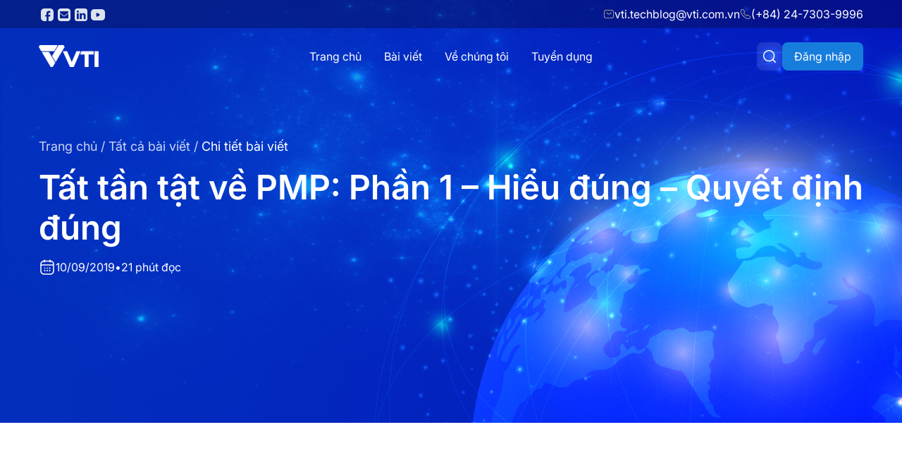

--- FILE ---
content_type: text/html; charset=UTF-8
request_url: https://vtitech.vn/tat-tan-tat-ve-pmp-phan-1-hieu-dung-quyet-dinh-dung/
body_size: 29715
content:




























<!DOCTYPE html>
<html lang="en-US">
<head>
    <meta charset="UTF-8">
  <meta name="viewport" content="width=device-width, initial-scale=1">
  <style>
#wpadminbar #wp-admin-bar-vtrts_free_top_button .ab-icon:before {
	content: "\f185";
	color: #1DAE22;
	top: 3px;
}
</style><style>
#wpadminbar #wp-admin-bar-wsm_free_top_button .ab-icon:before {
	content: "\f239";
	color: #FF9800;
	top: 3px;
}
</style><meta name='robots' content='index, follow, max-image-preview:large, max-snippet:-1, max-video-preview:-1' />

	<!-- This site is optimized with the Yoast SEO plugin v19.4 - https://yoast.com/wordpress/plugins/seo/ -->
	<title>Tất tần tật về PMP: Phần 1 – Hiểu đúng – Quyết định đúng - VTI TechBlog!</title>
	<link rel="canonical" href="https://cpcalendars.vtitech.vn/tat-tan-tat-ve-pmp-phan-1-hieu-dung-quyet-dinh-dung/" />
	<meta property="og:locale" content="en_US" />
	<meta property="og:type" content="article" />
	<meta property="og:title" content="Tất tần tật về PMP: Phần 1 – Hiểu đúng – Quyết định đúng - VTI TechBlog!" />
	<meta property="og:description" content="Tất tần tật về PMP : Phần 1 – Hiểu đúng – Quyết định đúng Bài viết PMF, PMI, PMP, Project Management, Quản lý dự án, thi chứng chỉ Chào các bạn, đầu tháng 9 vừa rồi mình mới lấy được chứng chỉ PMP, vì thế mình cũng muốn viết một bài chia sẻ với [&hellip;]" />
	<meta property="og:url" content="https://cpcalendars.vtitech.vn/tat-tan-tat-ve-pmp-phan-1-hieu-dung-quyet-dinh-dung/" />
	<meta property="og:site_name" content="VTI TechBlog!" />
	<meta property="article:publisher" content="https://www.facebook.com/vtijapan.co.jp" />
	<meta property="article:published_time" content="2019-09-10T07:34:44+00:00" />
	<meta property="article:modified_time" content="2025-11-29T06:41:16+00:00" />
	<meta property="og:image" content="https://cpcalendars.vtitech.vn/wp-content/uploads/2019/09/pmpp1.jpg" />
	<meta property="og:image:width" content="1026" />
	<meta property="og:image:height" content="573" />
	<meta property="og:image:type" content="image/jpeg" />
	<meta name="author" content="Thế Vũ" />
	<meta name="twitter:card" content="summary_large_image" />
	<meta name="twitter:label1" content="Written by" />
	<meta name="twitter:data1" content="Thế Vũ" />
	<meta name="twitter:label2" content="Est. reading time" />
	<meta name="twitter:data2" content="21 minutes" />
	<script type="application/ld+json" class="yoast-schema-graph">{"@context":"https://schema.org","@graph":[{"@type":"Organization","@id":"https://vtitech.vn/#organization","name":"VTI","url":"https://vtitech.vn/","sameAs":["https://www.facebook.com/vtijapan.co.jp"],"logo":{"@type":"ImageObject","inLanguage":"en-US","@id":"https://vtitech.vn/#/schema/logo/image/","url":"https://vtitech.vn/wp-content/uploads/2025/11/7670f191ed4464ea6d34b778aa05a85910534a21-2.png","contentUrl":"https://vtitech.vn/wp-content/uploads/2025/11/7670f191ed4464ea6d34b778aa05a85910534a21-2.png","width":1920,"height":1080,"caption":"VTI"},"image":{"@id":"https://vtitech.vn/#/schema/logo/image/"}},{"@type":"WebSite","@id":"https://vtitech.vn/#website","url":"https://vtitech.vn/","name":"VTI TechBlog!","description":"Innovation Technology Value","publisher":{"@id":"https://vtitech.vn/#organization"},"potentialAction":[{"@type":"SearchAction","target":{"@type":"EntryPoint","urlTemplate":"https://vtitech.vn/?s={search_term_string}"},"query-input":"required name=search_term_string"}],"inLanguage":"en-US"},{"@type":"ImageObject","inLanguage":"en-US","@id":"https://cpcalendars.vtitech.vn/tat-tan-tat-ve-pmp-phan-1-hieu-dung-quyet-dinh-dung/#primaryimage","url":"https://vtitech.vn/wp-content/uploads/2019/09/pmpp1.jpg","contentUrl":"https://vtitech.vn/wp-content/uploads/2019/09/pmpp1.jpg","width":1026,"height":573},{"@type":"WebPage","@id":"https://cpcalendars.vtitech.vn/tat-tan-tat-ve-pmp-phan-1-hieu-dung-quyet-dinh-dung/","url":"https://cpcalendars.vtitech.vn/tat-tan-tat-ve-pmp-phan-1-hieu-dung-quyet-dinh-dung/","name":"Tất tần tật về PMP: Phần 1 – Hiểu đúng – Quyết định đúng - VTI TechBlog!","isPartOf":{"@id":"https://vtitech.vn/#website"},"primaryImageOfPage":{"@id":"https://cpcalendars.vtitech.vn/tat-tan-tat-ve-pmp-phan-1-hieu-dung-quyet-dinh-dung/#primaryimage"},"image":{"@id":"https://cpcalendars.vtitech.vn/tat-tan-tat-ve-pmp-phan-1-hieu-dung-quyet-dinh-dung/#primaryimage"},"thumbnailUrl":"https://vtitech.vn/wp-content/uploads/2019/09/pmpp1.jpg","datePublished":"2019-09-10T07:34:44+00:00","dateModified":"2025-11-29T06:41:16+00:00","breadcrumb":{"@id":"https://cpcalendars.vtitech.vn/tat-tan-tat-ve-pmp-phan-1-hieu-dung-quyet-dinh-dung/#breadcrumb"},"inLanguage":"en-US","potentialAction":[{"@type":"ReadAction","target":["https://cpcalendars.vtitech.vn/tat-tan-tat-ve-pmp-phan-1-hieu-dung-quyet-dinh-dung/"]}]},{"@type":"BreadcrumbList","@id":"https://cpcalendars.vtitech.vn/tat-tan-tat-ve-pmp-phan-1-hieu-dung-quyet-dinh-dung/#breadcrumb","itemListElement":[{"@type":"ListItem","position":1,"name":"Home","item":"https://vtitech.vn/"},{"@type":"ListItem","position":2,"name":"Tất tần tật về PMP: Phần 1 – Hiểu đúng – Quyết định đúng"}]},{"@type":"Article","@id":"https://cpcalendars.vtitech.vn/tat-tan-tat-ve-pmp-phan-1-hieu-dung-quyet-dinh-dung/#article","isPartOf":{"@id":"https://cpcalendars.vtitech.vn/tat-tan-tat-ve-pmp-phan-1-hieu-dung-quyet-dinh-dung/"},"author":{"name":"Thế Vũ","@id":"https://vtitech.vn/#/schema/person/bdc0f1e69d86996e51b91b222e894299"},"headline":"Tất tần tật về PMP: Phần 1 – Hiểu đúng – Quyết định đúng","datePublished":"2019-09-10T07:34:44+00:00","dateModified":"2025-11-29T06:41:16+00:00","mainEntityOfPage":{"@id":"https://cpcalendars.vtitech.vn/tat-tan-tat-ve-pmp-phan-1-hieu-dung-quyet-dinh-dung/"},"wordCount":4158,"commentCount":0,"publisher":{"@id":"https://vtitech.vn/#organization"},"image":{"@id":"https://cpcalendars.vtitech.vn/tat-tan-tat-ve-pmp-phan-1-hieu-dung-quyet-dinh-dung/#primaryimage"},"thumbnailUrl":"https://vtitech.vn/wp-content/uploads/2019/09/pmpp1.jpg","keywords":["pmp"],"articleSection":["Công việc &amp; Nghề nghiệp"],"inLanguage":"en-US","potentialAction":[{"@type":"CommentAction","name":"Comment","target":["https://cpcalendars.vtitech.vn/tat-tan-tat-ve-pmp-phan-1-hieu-dung-quyet-dinh-dung/#respond"]}]},{"@type":"Person","@id":"https://vtitech.vn/#/schema/person/bdc0f1e69d86996e51b91b222e894299","name":"Thế Vũ","image":{"@type":"ImageObject","inLanguage":"en-US","@id":"https://vtitech.vn/#/schema/person/image/","url":"https://secure.gravatar.com/avatar/b42fd29b5ed61f44608f35340513c691?s=96&d=mm&r=g","contentUrl":"https://secure.gravatar.com/avatar/b42fd29b5ed61f44608f35340513c691?s=96&d=mm&r=g","caption":"Thế Vũ"},"url":"https://vtitech.vn/author/the-vu/"}]}</script>
	<!-- / Yoast SEO plugin. -->


<link rel='dns-prefetch' href='//cdn.jsdelivr.net' />
<link rel='dns-prefetch' href='//s.w.org' />
<link rel="alternate" type="application/rss+xml" title="VTI TechBlog! &raquo; Tất tần tật về PMP: Phần 1 – Hiểu đúng – Quyết định đúng Comments Feed" href="https://vtitech.vn/tat-tan-tat-ve-pmp-phan-1-hieu-dung-quyet-dinh-dung/feed/" />
		<script type="text/javascript">
			window._wpemojiSettings = {"baseUrl":"https:\/\/s.w.org\/images\/core\/emoji\/13.1.0\/72x72\/","ext":".png","svgUrl":"https:\/\/s.w.org\/images\/core\/emoji\/13.1.0\/svg\/","svgExt":".svg","source":{"concatemoji":"https:\/\/vtitech.vn\/wp-includes\/js\/wp-emoji-release.min.js?ver=5.8.12"}};
			!function(e,a,t){var n,r,o,i=a.createElement("canvas"),p=i.getContext&&i.getContext("2d");function s(e,t){var a=String.fromCharCode;p.clearRect(0,0,i.width,i.height),p.fillText(a.apply(this,e),0,0);e=i.toDataURL();return p.clearRect(0,0,i.width,i.height),p.fillText(a.apply(this,t),0,0),e===i.toDataURL()}function c(e){var t=a.createElement("script");t.src=e,t.defer=t.type="text/javascript",a.getElementsByTagName("head")[0].appendChild(t)}for(o=Array("flag","emoji"),t.supports={everything:!0,everythingExceptFlag:!0},r=0;r<o.length;r++)t.supports[o[r]]=function(e){if(!p||!p.fillText)return!1;switch(p.textBaseline="top",p.font="600 32px Arial",e){case"flag":return s([127987,65039,8205,9895,65039],[127987,65039,8203,9895,65039])?!1:!s([55356,56826,55356,56819],[55356,56826,8203,55356,56819])&&!s([55356,57332,56128,56423,56128,56418,56128,56421,56128,56430,56128,56423,56128,56447],[55356,57332,8203,56128,56423,8203,56128,56418,8203,56128,56421,8203,56128,56430,8203,56128,56423,8203,56128,56447]);case"emoji":return!s([10084,65039,8205,55357,56613],[10084,65039,8203,55357,56613])}return!1}(o[r]),t.supports.everything=t.supports.everything&&t.supports[o[r]],"flag"!==o[r]&&(t.supports.everythingExceptFlag=t.supports.everythingExceptFlag&&t.supports[o[r]]);t.supports.everythingExceptFlag=t.supports.everythingExceptFlag&&!t.supports.flag,t.DOMReady=!1,t.readyCallback=function(){t.DOMReady=!0},t.supports.everything||(n=function(){t.readyCallback()},a.addEventListener?(a.addEventListener("DOMContentLoaded",n,!1),e.addEventListener("load",n,!1)):(e.attachEvent("onload",n),a.attachEvent("onreadystatechange",function(){"complete"===a.readyState&&t.readyCallback()})),(n=t.source||{}).concatemoji?c(n.concatemoji):n.wpemoji&&n.twemoji&&(c(n.twemoji),c(n.wpemoji)))}(window,document,window._wpemojiSettings);
		</script>
		<style type="text/css">
img.wp-smiley,
img.emoji {
	display: inline !important;
	border: none !important;
	box-shadow: none !important;
	height: 1em !important;
	width: 1em !important;
	margin: 0 .07em !important;
	vertical-align: -0.1em !important;
	background: none !important;
	padding: 0 !important;
}
</style>
	<link rel='stylesheet' id='wp-block-library-css'  href='https://vtitech.vn/wp-includes/css/dist/block-library/style.min.css?ver=5.8.12' type='text/css' media='all' />
<link rel='stylesheet' id='dashicons-css'  href='https://vtitech.vn/wp-includes/css/dashicons.min.css?ver=5.8.12' type='text/css' media='all' />
<link rel='stylesheet' id='post-views-counter-frontend-css'  href='https://vtitech.vn/wp-content/plugins/post-views-counter/css/frontend.css?ver=1.3.3' type='text/css' media='all' />
<link rel='stylesheet' id='wsm-style-css'  href='https://vtitech.vn/wp-content/plugins/wp-stats-manager/css/style.css?ver=1.2' type='text/css' media='all' />
<link rel='stylesheet' id='vti-style-css'  href='https://vtitech.vn/wp-content/themes/vti-tech/style.css?ver=1.0' type='text/css' media='all' />
<link rel='stylesheet' id='vti-custom-css'  href='https://vtitech.vn/wp-content/themes/vti-tech/assets/css/main.css?ver=1.0' type='text/css' media='all' />
<link rel='stylesheet' id='bootstrap-css-css'  href='https://cdn.jsdelivr.net/npm/bootstrap@4.6.2/dist/css/bootstrap.min.css?ver=4.6.2' type='text/css' media='all' />
<script type='text/javascript' id='ahc_front_js-js-extra'>
/* <![CDATA[ */
var ahc_ajax_front = {"ajax_url":"https:\/\/vtitech.vn\/wp-admin\/admin-ajax.php","page_id":"398","page_title":"T\u1ea5t t\u1ea7n t\u1eadt v\u1ec1 PMP: Ph\u1ea7n 1 \u2013 Hi\u1ec3u \u0111\u00fang \u2013 Quy\u1ebft \u0111\u1ecbnh \u0111\u00fang","post_type":"post"};
/* ]]> */
</script>
<script type='text/javascript' src='https://vtitech.vn/wp-content/plugins/visitors-traffic-real-time-statistics/js/front.js?ver=5.8.12' id='ahc_front_js-js'></script>
<link rel="https://api.w.org/" href="https://vtitech.vn/wp-json/" /><link rel="alternate" type="application/json" href="https://vtitech.vn/wp-json/wp/v2/posts/398" /><link rel="EditURI" type="application/rsd+xml" title="RSD" href="https://vtitech.vn/xmlrpc.php?rsd" />
<link rel="wlwmanifest" type="application/wlwmanifest+xml" href="https://vtitech.vn/wp-includes/wlwmanifest.xml" /> 
<meta name="generator" content="WordPress 5.8.12" />
<link rel='shortlink' href='https://vtitech.vn/?p=398' />
<link rel="alternate" type="application/json+oembed" href="https://vtitech.vn/wp-json/oembed/1.0/embed?url=https%3A%2F%2Fvtitech.vn%2Ftat-tan-tat-ve-pmp-phan-1-hieu-dung-quyet-dinh-dung%2F" />
<link rel="alternate" type="text/xml+oembed" href="https://vtitech.vn/wp-json/oembed/1.0/embed?url=https%3A%2F%2Fvtitech.vn%2Ftat-tan-tat-ve-pmp-phan-1-hieu-dung-quyet-dinh-dung%2F&#038;format=xml" />
<!-- Wordpress Stats Manager -->
    <script type="text/javascript">
          var _wsm = _wsm || [];
           _wsm.push(['trackPageView']);
           _wsm.push(['enableLinkTracking']);
           _wsm.push(['enableHeartBeatTimer']);
          (function() {
            var u="https://vtitech.vn/wp-content/plugins/wp-stats-manager/";
            _wsm.push(['setUrlReferrer', ""]);
            _wsm.push(['setTrackerUrl',"https://vtitech.vn/?wmcAction=wmcTrack"]);
            _wsm.push(['setSiteId', "1"]);
            _wsm.push(['setPageId', "398"]);
            _wsm.push(['setWpUserId', "0"]);           
            var d=document, g=d.createElement('script'), s=d.getElementsByTagName('script')[0];
            g.type='text/javascript'; g.async=true; g.defer=true; g.src=u+'js/wsm_new.js'; s.parentNode.insertBefore(g,s);
          })();
    </script>
    <!-- End Wordpress Stats Manager Code --><style type="text/css">.broken_link, a.broken_link {
	text-decoration: line-through;
}</style><style type="text/css">
.no-js .native-lazyload-js-fallback {
	display: none;
}
</style>
		<link rel="icon" href="https://vtitech.vn/wp-content/uploads/2019/09/cropped-vti-32x32.png" sizes="32x32" />
<link rel="icon" href="https://vtitech.vn/wp-content/uploads/2019/09/cropped-vti-192x192.png" sizes="192x192" />
<link rel="apple-touch-icon" href="https://vtitech.vn/wp-content/uploads/2019/09/cropped-vti-180x180.png" />
<meta name="msapplication-TileImage" content="https://vtitech.vn/wp-content/uploads/2019/09/cropped-vti-270x270.png" />
</head>
<body class="post-template-default single single-post postid-398 single-format-standard wp-custom-logo">

<header class="site-header">
  <!-- TOP BAR -->
  <div class="topbar">
    <div class="container topbar-inner">
      <div class="topbar-left">
        <ul class="flex space-x-20 mb-0">
                        <li class="mb-0">
                  <a href="https://www.facebook.com/vti.com.vn" target="_blank" class="text-white">
                      <img width="24" height="24" src="https://vtitech.vn/wp-content/plugins/native-lazyload/assets/images/placeholder.svg" class="native-lazyload-js-fallback" alt="" loading="lazy" data-src="https://vtitech.vn/wp-content/uploads/2025/11/facebook.png" />                  </a>
              </li>
                        <li class="mb-0">
                  <a href="" target="_blank" class="text-white">
                      <img width="24" height="24" src="https://vtitech.vn/wp-content/plugins/native-lazyload/assets/images/placeholder.svg" class="native-lazyload-js-fallback" alt="" loading="lazy" data-src="https://vtitech.vn/wp-content/uploads/2025/11/skill-icons_gmail-light-2.png" />                  </a>
              </li>
                        <li class="mb-0">
                  <a href="https://www.linkedin.com/company/vtijsc/" target="_blank" class="text-white">
                      <img width="24" height="24" src="https://vtitech.vn/wp-content/plugins/native-lazyload/assets/images/placeholder.svg" class="native-lazyload-js-fallback" alt="" loading="lazy" data-src="https://vtitech.vn/wp-content/uploads/2025/11/Frame-3390.png" />                  </a>
              </li>
                        <li class="mb-0">
                  <a href="https://www.youtube.com/@VTILife" target="_blank" class="text-white">
                      <img width="24" height="24" src="https://vtitech.vn/wp-content/plugins/native-lazyload/assets/images/placeholder.svg" class="native-lazyload-js-fallback" alt="" loading="lazy" data-src="https://vtitech.vn/wp-content/uploads/2025/11/youtube.png" />                  </a>
              </li>
                </ul>
      </div>

      <div class="topbar-right">
        <ul class="topbar-list">
                                                <li class="topbar-item">
                        <img src="https://vtitech.vn/wp-content/themes/vti-tech/assets/images/sms.png" alt="email icon" style="width:16px;height:16px;">
                        <a href="mailto:vti.techblog@vti.com.vn" class="text-white hover:text-white">
                            vti.techblog@vti.com.vn                        </a>
                    </li>
                                                                <li class="topbar-item">
                        <img src="https://vtitech.vn/wp-content/themes/vti-tech/assets/images/call.png" alt="call icon" style="width:16px;height:16px;">
                        <a href="tel:(+84) 24-7303-9996" class="text-white hover:text-white">
                            (+84) 24-7303-9996                        </a>
                    </li>
                                    </ul>
      </div>
    </div>
  </div>

  <!-- MAIN HEADER -->
  <div class="header-main">
    <div class="container header-inner">
      <div class="menu-logo">
        <!-- Nút mở menu mobile -->
        <div id="vti-menu-toggle" style="display:none;">
          <svg xmlns="http://www.w3.org/2000/svg" width="22" height="22" fill="none" viewBox="0 0 24 24" stroke="#fff">
            <path stroke-linecap="round" stroke-linejoin="round" stroke-width="2"
              d="M4 6h16M4 12h16M4 18h16"/>
          </svg>
        </div>

        <div class="logo">
          <a href="https://vtitech.vn/">
            <a href="https://vtitech.vn/" class="custom-logo-link" rel="home"><img width="85" height="33" src="https://vtitech.vn/wp-content/uploads/2025/11/Logo-white.png" class="custom-logo" alt="VTI TechBlog!" /></a>          </a>
        </div>
      </div>
      <nav class="main-nav" aria-label="Primary">
        <ul id="menu-main-menu" class="menu menu--primary"><li id="menu-item-3279" class="menu-item menu-item-type-post_type menu-item-object-page menu-item-3279"><a href="https://vtitech.vn/trang-chu/">Trang chủ</a></li>
<li id="menu-item-3280" class="menu-item menu-item-type-taxonomy menu-item-object-category current-post-ancestor menu-item-3280"><a href="https://vtitech.vn/category/post/">Bài viết</a></li>
<li id="menu-item-3388" class="menu-item menu-item-type-custom menu-item-object-custom menu-item-3388"><a target="_blank" rel="noopener" href="https://vti.com.vn/en/about-us">Về chúng tôi</a></li>
<li id="menu-item-3282" class="menu-item menu-item-type-custom menu-item-object-custom menu-item-3282"><a target="_blank" rel="noopener" href="https://tuyendung.vti.com.vn/">Tuyển dụng</a></li>
</ul>      </nav>

      <div class="header-actions">
        <!-- Nút tìm kiếm -->
        <button id="vti-search-toggle" class="btn btn--icon" aria-label="Tìm kiếm">
          <svg width="20" height="20" viewBox="0 0 20 20" fill="none" xmlns="http://www.w3.org/2000/svg">
            <g clip-path="url(#clip0_559_9228)">
            <path d="M14.5835 14.5833L18.3335 18.3333" stroke="white" stroke-width="1.5" stroke-linecap="round" stroke-linejoin="round"/>
            <path d="M16.6667 9.16675C16.6667 5.02461 13.3089 1.66675 9.16675 1.66675C5.02461 1.66675 1.66675 5.02461 1.66675 9.16675C1.66675 13.3089 5.02461 16.6667 9.16675 16.6667C13.3089 16.6667 16.6667 13.3089 16.6667 9.16675Z" stroke="white" stroke-width="1.5" stroke-linejoin="round"/>
            </g>
            <defs>
            <clipPath id="clip0_559_9228">
            <rect width="20" height="20" fill="white"/>
            </clipPath>
            </defs>
          </svg>
        </button>


                  <!-- Nút mở popup -->
          <button id="vti-login-btn" class="btn btn--pill" type="button">Đăng nhập</button> 
          
          <!-- POPUP LOGIN -->
          <div id="vti-login-popup" role="dialog" aria-modal="true" aria-labelledby="vti-login-title">
            <div class="container">
              <button id="vti-close-popup" type="button" aria-label="Đóng"></button>

              <div class="login-text">
                <div class="login-vti-text">
                  <img src="https://vtitech.vn/wp-content/themes/vti-tech/assets/images/logo-vti.png"
                      width="120" alt="VTI logo" style="margin-bottom:20px;">
                  <h2 id="vti-login-title" style="font-weight:700; color:#222;">Chào mừng trở lại</h2>
                  <p>
                    Vui lòng đăng nhập để khám phá toàn bộ các bài viết hấp dẫn tại VTI Tech Blog
                  </p>
                  <div>
                                        <a href="https://vtitech.vn/google-login?redirect_to=https%3A%2F%2Fvtitech.vn%2Ftat-tan-tat-ve-pmp-phan-1-hieu-dung-quyet-dinh-dung%2F" class="btn btn-google">

                      <svg width="24" height="24" viewBox="0 0 24 24" fill="none" xmlns="http://www.w3.org/2000/svg">
                        <g clip-path="url(#clip0_266_1263)">
                        <path d="M23.7663 12.2764C23.7663 11.4607 23.7001 10.6406 23.559 9.83807H12.2402V14.4591H18.722C18.453 15.9494 17.5888 17.2678 16.3233 18.1056V21.1039H20.1903C22.4611 19.0139 23.7663 15.9274 23.7663 12.2764Z" fill="#4285F4"/>
                        <path d="M12.2401 24.0008C15.4766 24.0008 18.2059 22.9382 20.1945 21.1039L16.3276 18.1055C15.2517 18.8375 13.8627 19.252 12.2445 19.252C9.11388 19.252 6.45946 17.1399 5.50705 14.3003H1.5166V17.3912C3.55371 21.4434 7.7029 24.0008 12.2401 24.0008Z" fill="#34A853"/>
                        <path d="M5.50277 14.3003C5.00011 12.8099 5.00011 11.1961 5.50277 9.70575V6.61481H1.51674C-0.185266 10.0056 -0.185266 14.0004 1.51674 17.3912L5.50277 14.3003Z" fill="#FBBC04"/>
                        <path d="M12.2401 4.74966C13.9509 4.7232 15.6044 5.36697 16.8434 6.54867L20.2695 3.12262C18.1001 1.0855 15.2208 -0.034466 12.2401 0.000808666C7.7029 0.000808666 3.55371 2.55822 1.5166 6.61481L5.50264 9.70575C6.45064 6.86173 9.10947 4.74966 12.2401 4.74966Z" fill="#EA4335"/>
                        </g>
                        <defs>
                        <clipPath id="clip0_266_1263">
                        <rect width="24" height="24" fill="white"/>
                        </clipPath>
                        </defs>
                      </svg>
                      Đăng nhập với Google
                    </a>
                  </div>
                </div>
              </div>

              <div class="login-image" style="flex:1 1 360px; position:relative; overflow:hidden; min-height:260px;">
                <img src="https://vtitech.vn/wp-content/themes/vti-tech/assets/images/banner-login.jpg"
                    alt="VTI banner"
                    style="width:100%; height:100%; object-fit:cover; display:block; border-radius:20px;">
              </div>
            </div>
          </div>
        
        <!-- DROPDOWN SEARCH -->
        <div id="vti-search-dropdown">
          <form class="search-form" method="get" role="search" action="https://vtitech.vn/" style="margin:0;">
            <div style="position:relative;">
              <svg xmlns="http://www.w3.org/2000/svg" width="18" height="18" fill="none" viewBox="0 0 24 24"
                            style="position:absolute;left:10px;top:50%;transform:translateY(-50%);opacity:0.5;color:#000;">
                <path stroke="currentColor" stroke-width="2" stroke-linecap="round" stroke-linejoin="round"
                  d="m21 21-4.35-4.35m2.1-5.4a7.5 7.5 0 1 1-15 0 7.5 7.5 0 0 1 15 0Z"/>
              </svg>
              <input type="text" class="search-input" name="s" placeholder="Tìm kiếm bài viết..."
                value=""
                style="width:100%;padding:10px 10px 10px 36px;border:1px solid #ccc;border-radius:6px;font-size:15px;">
            </div>
          </form>
        </div>

      </div>

    </div>
  </div>
</header>

<!-- Sidebar menu mobile -->
<div class="mobile-menu" id="vti-mobile-menu">
  <div>
    <div class="logo mb-20">
      <a href="https://vtitech.vn/">
        <img src="https://vtitech.vn/wp-content/themes/vti-tech/assets/images/logo-vti-white.png" width="100" alt="Logo">
      </a>
    </div>

    <ul id="menu-main-menu-1" class=""><li class="menu-item menu-item-type-post_type menu-item-object-page menu-item-3279"><a href="https://vtitech.vn/trang-chu/">Trang chủ</a></li>
<li class="menu-item menu-item-type-taxonomy menu-item-object-category current-post-ancestor menu-item-3280"><a href="https://vtitech.vn/category/post/">Bài viết</a></li>
<li class="menu-item menu-item-type-custom menu-item-object-custom menu-item-3388"><a target="_blank" rel="noopener" href="https://vti.com.vn/en/about-us">Về chúng tôi</a></li>
<li class="menu-item menu-item-type-custom menu-item-object-custom menu-item-3282"><a target="_blank" rel="noopener" href="https://tuyendung.vti.com.vn/">Tuyển dụng</a></li>
</ul>  </div>

  <div>
    <div class="contact-info">
      <p><img src="https://vtitech.vn/wp-content/themes/vti-tech/assets/images/call.png"> (+84) 24-7303-9996</p>
      <p><img src="https://vtitech.vn/wp-content/themes/vti-tech/assets/images/sms.png"> vti.techblog@vti.com.vn</p>
    </div>

    <div class="social-icons mt-3">
              <a href="https://www.facebook.com/vti.com.vn" target="_blank">
          <img width="24" height="24" src="https://vtitech.vn/wp-content/plugins/native-lazyload/assets/images/placeholder.svg" class="native-lazyload-js-fallback" alt="" loading="lazy" data-src="https://vtitech.vn/wp-content/uploads/2025/11/facebook.png" />        </a>
              <a href="" target="_blank">
          <img width="24" height="24" src="https://vtitech.vn/wp-content/plugins/native-lazyload/assets/images/placeholder.svg" class="native-lazyload-js-fallback" alt="" loading="lazy" data-src="https://vtitech.vn/wp-content/uploads/2025/11/skill-icons_gmail-light-2.png" />        </a>
              <a href="https://www.linkedin.com/company/vtijsc/" target="_blank">
          <img width="24" height="24" src="https://vtitech.vn/wp-content/plugins/native-lazyload/assets/images/placeholder.svg" class="native-lazyload-js-fallback" alt="" loading="lazy" data-src="https://vtitech.vn/wp-content/uploads/2025/11/Frame-3390.png" />        </a>
              <a href="https://www.youtube.com/@VTILife" target="_blank">
          <img width="24" height="24" src="https://vtitech.vn/wp-content/plugins/native-lazyload/assets/images/placeholder.svg" class="native-lazyload-js-fallback" alt="" loading="lazy" data-src="https://vtitech.vn/wp-content/uploads/2025/11/youtube.png" />        </a>
          </div>
  </div>
</div>
<section class="hero-single" style="background-image: url('https://vtitech.vn/wp-content/uploads/2025/11/7670f191ed4464ea6d34b778aa05a85910534a21-1.png');">
  <div class="container" style="text-align: left;">
    <!-- Breadcrumb -->
    <nav class="breadcrumb">
      <a href="https://vtitech.vn/" style="color: rgba(255,255,255,0.8); text-decoration: none;">
        Trang chủ
      </a>
      <span style="margin: 0 5px;">/</span>
      <a href="https://vtitech.vn/category/post/" style="color: rgba(255,255,255,0.8); text-decoration: none;">
        Tất cả bài viết
      </a>
      <span style="margin: 0 5px;">/</span>
      <span style="color: #fff; font-weight: 500;">Chi tiết bài viết</span>
    </nav>
    <h1 style="margin-bottom: 16px;">Tất tần tật về PMP: Phần 1 – Hiểu đúng – Quyết định đúng</h1>
    <p>
      <svg width="24" height="24" viewBox="0 0 24 24" fill="none" xmlns="http://www.w3.org/2000/svg">
      <path d="M8 1.75C8.13386 1.75 8.25 1.86614 8.25 2V5C8.25 5.13386 8.13386 5.25 8 5.25C7.86614 5.25 7.75 5.13386 7.75 5V2C7.75 1.86614 7.86614 1.75 8 1.75Z" fill="white" stroke="white"/>
      <path d="M16 1.75C16.1339 1.75 16.25 1.86614 16.25 2V5C16.25 5.13386 16.1339 5.25 16 5.25C15.8661 5.25 15.75 5.13386 15.75 5V2C15.75 1.86614 15.8661 1.75 16 1.75Z" fill="white" stroke="white"/>
      <path d="M8.3125 13.042C8.48931 12.9684 8.71699 13.0111 8.84961 13.1377C8.94567 13.2407 8.99991 13.3777 9 13.5C9 13.5164 8.9965 13.5463 8.98633 13.6182C8.98531 13.6242 8.98246 13.6366 8.97266 13.6562L8.95703 13.6885L8.94531 13.7227C8.9411 13.7351 8.93254 13.7555 8.91406 13.7832L8.90723 13.793L8.90625 13.7949C8.90421 13.7976 8.90011 13.8027 8.89258 13.8115C8.88338 13.8223 8.87635 13.8304 8.8623 13.8467C8.85935 13.8501 8.85587 13.8535 8.85254 13.8574C8.75055 13.9483 8.61874 14 8.5 14C8.44588 14 8.38123 13.9876 8.3125 13.959L8.2998 13.9541L8.2168 13.9111C8.19382 13.8962 8.17062 13.8769 8.14355 13.8535C8.05065 13.7503 8 13.6263 8 13.5C8.00005 13.4459 8.01336 13.3812 8.04199 13.3125C8.06687 13.2529 8.10156 13.1968 8.14746 13.1426C8.20523 13.0932 8.24922 13.0663 8.2998 13.0469L8.3125 13.042Z" fill="white" stroke="white"/>
      <path d="M11.8232 13.0371C11.9852 12.9651 12.2102 13.0039 12.3496 13.1377C12.4456 13.2408 12.5 13.3777 12.5 13.5C12.5 13.5164 12.4965 13.5462 12.4863 13.6182C12.4852 13.6244 12.4824 13.6369 12.4727 13.6562L12.457 13.6885L12.4453 13.7217C12.4412 13.7341 12.4327 13.7543 12.4141 13.7822L12.4072 13.792L12.4062 13.7939C12.4043 13.7965 12.4004 13.8014 12.3926 13.8105C12.3833 13.8214 12.3764 13.8293 12.3623 13.8457C12.3594 13.8491 12.3559 13.8525 12.3525 13.8564C12.2505 13.9474 12.1188 14 12 14C11.9458 14 11.8813 13.9867 11.8125 13.958L11.7998 13.9531L11.7168 13.9111C11.6932 13.8958 11.6695 13.8758 11.6416 13.8516C11.5498 13.7487 11.5 13.6255 11.5 13.5C11.5 13.4459 11.5133 13.3813 11.542 13.3125C11.5669 13.2526 11.6014 13.196 11.6475 13.1416C11.7051 13.0924 11.7493 13.0663 11.7998 13.0469L11.8232 13.0371Z" fill="white" stroke="white"/>
      <path d="M15.5 14.4999C15.37 14.4999 15.24 14.4699 15.12 14.4199C14.99 14.3699 14.89 14.2999 14.79 14.2099C14.75 14.1599 14.71 14.1099 14.67 14.0599C14.63 13.9999 14.6 13.9399 14.58 13.8799C14.55 13.8199 14.53 13.7599 14.52 13.6999C14.51 13.6299 14.5 13.5599 14.5 13.4999C14.5 13.2399 14.61 12.9799 14.79 12.7899C14.89 12.6999 14.99 12.6299 15.12 12.5799C15.49 12.4199 15.93 12.5099 16.21 12.7899C16.39 12.9799 16.5 13.2399 16.5 13.4999C16.5 13.5599 16.49 13.6299 16.48 13.6999C16.47 13.7599 16.45 13.8199 16.42 13.8799C16.4 13.9399 16.37 13.9999 16.33 14.0599C16.3 14.1099 16.25 14.1599 16.21 14.2099C16.02 14.3899 15.76 14.4999 15.5 14.4999Z" fill="white"/>
      <path d="M8.5 18.0002C8.37 18.0002 8.24 17.9702 8.12 17.9202C8 17.8702 7.89 17.8002 7.79 17.7102C7.61 17.5202 7.5 17.2602 7.5 17.0002C7.5 16.8702 7.53 16.7402 7.58 16.6202C7.63 16.4902 7.7 16.3802 7.79 16.2902C8.16 15.9202 8.84 15.9202 9.21 16.2902C9.39 16.4802 9.5 16.7402 9.5 17.0002C9.5 17.2602 9.39 17.5202 9.21 17.7102C9.02 17.8902 8.76 18.0002 8.5 18.0002Z" fill="white"/>
      <path d="M12 18.0002C11.74 18.0002 11.48 17.8902 11.29 17.7102C11.11 17.5202 11 17.2602 11 17.0002C11 16.8702 11.03 16.7402 11.08 16.6202C11.13 16.4902 11.2 16.3802 11.29 16.2902C11.66 15.9202 12.34 15.9202 12.71 16.2902C12.8 16.3802 12.87 16.4902 12.92 16.6202C12.97 16.7402 13 16.8702 13 17.0002C13 17.2602 12.89 17.5202 12.71 17.7102C12.52 17.8902 12.26 18.0002 12 18.0002Z" fill="white"/>
      <path d="M15.5 17.9999C15.24 17.9999 14.98 17.8899 14.79 17.7099C14.7 17.6199 14.63 17.5099 14.58 17.3799C14.53 17.2599 14.5 17.1299 14.5 16.9999C14.5 16.8699 14.53 16.7399 14.58 16.6199C14.63 16.4899 14.7 16.3799 14.79 16.2899C15.02 16.0599 15.37 15.9499 15.69 16.0199C15.76 16.0299 15.82 16.0499 15.88 16.0799C15.94 16.0999 16 16.1299 16.06 16.1699C16.11 16.1999 16.16 16.2499 16.21 16.2899C16.39 16.4799 16.5 16.7399 16.5 16.9999C16.5 17.2599 16.39 17.5199 16.21 17.7099C16.02 17.8899 15.76 17.9999 15.5 17.9999Z" fill="white"/>
      <path d="M20.5 9.83984H3.5C3.09 9.83984 2.75 9.49984 2.75 9.08984C2.75 8.67984 3.09 8.33984 3.5 8.33984H20.5C20.91 8.33984 21.25 8.67984 21.25 9.08984C21.25 9.49984 20.91 9.83984 20.5 9.83984Z" fill="white"/>
      <path d="M16 22.75H8C4.35 22.75 2.25 20.65 2.25 17V8.5C2.25 4.85 4.35 2.75 8 2.75H16C19.65 2.75 21.75 4.85 21.75 8.5V17C21.75 20.65 19.65 22.75 16 22.75ZM8 4.25C5.14 4.25 3.75 5.64 3.75 8.5V17C3.75 19.86 5.14 21.25 8 21.25H16C18.86 21.25 20.25 19.86 20.25 17V8.5C20.25 5.64 18.86 4.25 16 4.25H8Z" fill="white"/>
      </svg>
      <time datetime="2019-09-10T14:34:44+07:00">10/09/2019</time>
      •
      <span class="reading-time">
        21 phút đọc
      </span>
    </p>
  </div>
</section>

<main class="single-post-page">
  <section class="post-content">
    <div class="container post-detail">
      <div class="row">
        <div class="col-lg-9 col-md-12">
          <div class="author-copylink">
            <p class="post-meta">
            Tác giả: Thế Vũ          </p>
          <div class="post-share flex items-center space-x-5">
                  <button class="share-button" data-link="https://vtitech.vn/tat-tan-tat-ve-pmp-phan-1-hieu-dung-quyet-dinh-dung/">
                    <svg width="24" height="24" viewBox="0 0 24 24" fill="none" xmlns="http://www.w3.org/2000/svg">
                      <path d="M11.1 22.75H6.9C2.99 22.75 1.25 21.01 1.25 17.1V12.9C1.25 8.99 2.99 7.25 6.9 7.25H11.1C15.01 7.25 16.75 8.99 16.75 12.9V17.1C16.75 21.01 15.01 22.75 11.1 22.75ZM6.9 8.75C3.8 8.75 2.75 9.8 2.75 12.9V17.1C2.75 20.2 3.8 21.25 6.9 21.25H11.1C14.2 21.25 15.25 20.2 15.25 17.1V12.9C15.25 9.8 14.2 8.75 11.1 8.75H6.9Z" fill="#666666"/>
                      <path d="M17.1 16.75H16C15.59 16.75 15.25 16.41 15.25 16V12.9C15.25 9.8 14.2 8.75 11.1 8.75H8C7.59 8.75 7.25 8.41 7.25 8V6.9C7.25 2.99 8.99 1.25 12.9 1.25H17.1C21.01 1.25 22.75 2.99 22.75 6.9V11.1C22.75 15.01 21.01 16.75 17.1 16.75ZM16.75 15.25H17.1C20.2 15.25 21.25 14.2 21.25 11.1V6.9C21.25 3.8 20.2 2.75 17.1 2.75H12.9C9.8 2.75 8.75 3.8 8.75 6.9V7.25H11.1C15.01 7.25 16.75 8.99 16.75 12.9V15.25Z" fill="#666666"/>
                    </svg>
                    Sao chép link
                  </button>
                </div>
          </div>
          
                    <div class="post-views post-398 entry-meta">
				<span class="post-views-icon dashicons dashicons-chart-bar"></span>
				<span class="post-views-label">Post Views: </span>
				<span class="post-views-count">4,817</span>
			</div><div class="edgtf-post-text-main">
<h2 itemprop="name" class="entry-title edgtf-post-title"> Tất tần tật về PMP : Phần 1 – Hiểu đúng – Quyết định đúng</h2>
<div class="edgtf-post-info-top">
<div class="edgtf-post-info-category"> <a href="https://vtitech.vn/category/bai-viet/" rel="category tag" class="broken_link">Bài viết</a></div>
<div class="edgtf-tags-holder">
<div class="edgtf-tags"> <a href="https://vtitech.vn/tag/pmf/" rel="tag" class="broken_link">PMF</a>, <a href="https://vtitech.vn/tag/pmi/" rel="tag" class="broken_link">PMI</a>, <a href="https://vtitech.vn/tag/pmp/" rel="tag">PMP</a>, <a href="https://vtitech.vn/tag/project-management/" rel="tag" class="broken_link">Project Management</a>, <a href="https://vtitech.vn/tag/quan-ly-du-an/" rel="tag" class="broken_link">Quản lý dự án</a>, <a href="https://vtitech.vn/tag/thi-chung-chi/" rel="tag" class="broken_link">thi chứng chỉ</a></div>
</div>
</div>
<p>Chào các bạn, đầu tháng 9 vừa rồi mình mới lấy được chứng chỉ PMP, vì thế mình cũng muốn viết một bài chia sẻ với anh chị em về chủ đề này. Hy vọng qua bài chia sẻ này của mình, các bạn sẽ có thêm những hiểu biết cơ bản về chứng chỉ PMP, và biết làm thế nào để lấy được nó.</p>
<p>![](http://vtitech.vn/wp-content/uploads/2019/09/abc-300&#215;75.jpeg)</p>
<h3>1. Mình đến với PMP như thế nào ?</h3>
<p>Từ khóa này đập vào mắt mình lần đầu tiên vào năm 2011, khi đang là thực tập sinh code dạo tại FPT Software thông qua một cái mail chiêu sinh cho lớp PMP nội bộ.<br />
Ấn tượng của mình về PMP hồi đấy là chi phí thi quá đắt đỏ (~ 500$) và cũng chỉ dành cho … PM nhà người ta :)) . Điều kiện để được tham gia cái lớp luyện thi PMP kia cũng rất cao, yêu cầu toàn PM level 2, 3 gì đó và luyện trong vòng nửa năm thì phải. Thế nên cái cụm từ PMP nó để lại ấn tượng trong mình đây là chứng chỉ quá khó, chỉ dành cho … con nhà người ta.</p>
<p>Lần thứ hai từ khóa PMP đập vào mắt mình là cách đây khoảng 2 năm, khi mình đọc một bài báo về các chứng chỉ được trả lương cao ngất ngưởng, thì lúc đấy chứng chỉ được trả lương cao nhất là AWS Certified Solutions Architect – Associate mới soán ngôi vị số 1 của Project Management Professional (PMP®). Sau một thời gian so sánh và tìm hiểu, mình đã quyết định học thi AWS CSAA vì chứng chỉ này đang hot, theo thống kê thì được trả lương cao hơn, và dễ học thi hơn chứng chỉ nhà người ta.</p>
<p>Lần thứ 3 mình gặp từ khóa PMP là khi nhận được namecard từ các bác trưởng phòng của công ty khách hàng trong một buổi họp. Rất ấn tượng vì namecard của tất cả các bác trưởng phòng đều có logo PMP. Khi đó chỉ nhìn qua đã thấy họ rất chuyên nghiệp rồi chứ chưa cần phải nói chuyện công việc, còn namecard của mình thì trống trơn, khá là xí hổ.<br />
Chưa kể là phong trào học thi chứng chỉ tại VTI khá mạnh, người người học thi chứng chỉ nọ, nhà nhà học thi chứng chỉ kia khiến cho anh em nào chưa định lấy thêm chứng chỉ ( như mình lúc đó ) sẽ cảm thấy bồn chồn, sốt ruột… Và thế là mình quyết tâm phải lấy thêm chứng chỉ nào đó để bằng anh bằng em.</p>
<p>Chính những điều đó đã thúc đẩy trong mình suy nghĩ về việc lên kế hoạch để lấy chứng chỉ nhà người ta về làm chứng chỉ nhà mình. Và hành trình lấy PMP của mình bắt đầu từ đây.</p>
<h3>2. PMI là gì ? PMP là gì ? Lợi ích của PMP ?</h3>
<p>Chắc hẳn nhiều bạn giống như mình hồi đầu khi tiếp cận các kiến thức này, thấy có người nói về chứng chỉ PMI, thấy có người nói về chứng chỉ PMP. Vậy cái nào là đúng ?</p>
<h4>PMI là gì ?</h4>
<p>PMI là viết tắt của Project Management Institute – Viện quản lý dự án. Là tổ chức phi lợi nhuận dành riêng cho việc nghiên cứu, phát triển quản lý dự án, có trụ sở đặt tại Mỹ và được thành lập từ năm 1969.<br />
Hiện tổ chức này đang cung cấp các kỳ thi và chứng chỉ chứng nhận chuyên môn sau.</p>
<ol>
<li>Project Management Professional (PMP®)</li>
<li>Program Management Professional (PgMP®)</li>
<li>Portfolio Management Professional (PfMP®)</li>
<li>Certified Associate in Project Management (CAPM®)</li>
<li>PMI Professional in Business Analysis (PMI-PBA®)</li>
<li>PMI Agile Certified Practitioner (PMI-ACP®)</li>
<li>PMI Risk Management Professional (PMI-RMP®)</li>
<li>PMI Scheduling Professional (PMI-SP®)</li>
</ol>
<p>Về thống kê số lượng những người có các chứng chỉ của PMI thì như bên ảnh dưới. Mình cũng không tìm được nguồn nào nói chính xác xem có bao nhiêu người Việt Nam có chứng chỉ PMP. Nhưng trước mình có tham khảo trên các trang như là Việt PMP, cộng động PMP thì các anh đề cập đến con số khoảng ~600 người.</p>
<p>![undefined](https://i.imgur.com/mzKEPDt.png)</p>
<h4>PMP là gì ?</h4>
<p>Đến đây các bạn chắc cũng đã nắm được PMP là gì rồi phải không? PMP là viết tắt của Project Management Professional – Chứng chỉ PMP là chứng chỉ quản lý dự án được thế giới đánh giá là thông dụng nhất, uy tín nhất, ra đời từ năm 1984. Chứng chỉ này được cấp cho các PM thuộc đa ngành nghề như là IT, xây dựng, sản xuất …<br />
Không giống các chứng chỉ khác chỉ cần làm bài thi là xong. Để đủ tiêu chuẩn thi PMP thì các bạn phải thỏa mãn một số điều kiện khắt khe từ vòng nộp hồ sơ. Cụ thể về điều kiện để dự thi PMP mình sẽ viết ở phần 3.</p>
<h4>Lợi ích của PMP ?</h4>
<p>Cá nhân mình thấy sau quá trình học thi PMP, kiến thức về quản lý dự án của mình tăng đáng kể. Góc nhìn của mình khi gặp các vấn đề trong dự án cũng rộng hơn. Namecard có logo PMP nhìn cũng oách hơn :)).<br />
Trước khi có PMP, mình có tham khảo trên mạng thì các nguồn khác cũng viết về lợi thế của việc có PMP như sau</p>
<ul>
<li><strong>Được quốc tế công nhận năng lực trong quản lý dự án:</strong> Đạt được chứng chỉ PMP, tên của bạn sẽ được nằm trong nhóm những chuyên gia quản lý dự án uy tín được cộng đồng quốc tế công nhận và chứng tỏ bạn có một nền tảng kiến thức quản lý dự án vững chắc để sẵn sàng ứng tuyển vào vị trí công việc tại các tập đoàn đa quốc gia.</li>
<li><strong>Đạt được mức lương tốt hơn:</strong> Trong một cuộc khảo sát 30.000 Quản lý dự án của PMI năm 2011, chuyên gia quản lý dự án có chứng chỉ PMP ở Hoa Kì có thu nhập trung bình khoảng $111.824 một năm. So sánh với Quản lý dự án không có chứng chỉ thu nhập chỉ từ $97.829 đến dưới $14.000 một năm. Quản lý dự án cũng có xu hướng cảm thấy chắc chắn hơn về thu nhập trong tương lai của họ. Cũng trong cuộc nghiên cứu trên, có 76% Quản lý dự án mong rằng lương của họ sẽ tăng trong vòng 12 tháng tới, chỉ có 2% mong muốn lương giảm đi.</li>
<li><strong>Gia tăng cơ hội công việc:</strong> Bất kể là bạn đang tìm kiếm công việc quản lý dự án hay chỉ mới bắt đầu sự nghiệp quản lý dự án, bạn nên thêm vào hồ sơ chứng chỉ PMP. Tất nhiên những kinh nghiệm thực tế của bạn có giá trị cao hơn nhưng chứng chỉ PMP vẫn giúp ích rất nhiều. Vì sao ư? Vì các nhà tuyển dụng dùng nó để thu hẹp phạm vi ứng cử viên lại. Để sáng lọc hồ sơ ứng tuyển, nhiều nhà tuyển dụng chia hồ sơ thành hai nhóm: nhóm có chứng chỉ PMP và nhóm không có chứng chỉ PMP. Như vậy sẽ có nhiều khả năng doanh nghiệp bỏ sót các chuyên gia quản lí dự án nhưng thực tế đây không phải là vấn đề quá lớn. Vì ngày nay có đủ Quản lý dự án với chứng chỉ PMP mà không cần phải xem xét kĩ càng những ứng viên không có chứng chỉ. Tuy nhiên, chứng chỉ PMP không phải là yêu cầu tiên quyết, nó chỉ giúp hồ sơ của bạn tăng tính cạnh tranh hơn thôi!</li>
<li><strong>Được công nhận bởi những tập đoàn hàng đầu thế giới:</strong> Chứng chỉ PMP được công nhận chính thức bởi những tổ chức hàng đầu thế giới (Microsoft, IBM, American Express..) họ đã công nhận chứng chỉ PMP và khuyến khích những giám đốc dự án của họ lấy chứng chỉ PMP. Điều này nói lên rằng chứng chỉ PMP là một tiêu chuẩn cho các giám đốc dự án.</li>
</ul>
<h3>3. Điều kiện để thi PMP ?</h3>
<p>Như ở phần trước mình đã nói, điều kiện để thi PMP tương đối khắt khe, không phải ai cũng đủ tiêu chuẩn. Nếu như nội dung bạn khai láo, để PMI check ra thì có thể mất tiền mà không được thi. Để thi PMP thì thí sinh bắt buộc phải đáp ứng các yêu cầu về học vấn cũng như là yêu cầu về kinh nghiệm nghề nghiệp.</p>
<table>
<tbody>
<tr>
<th>Yêu cầu học vấn</th>
<th>Yêu cầu kinh nghiệm</th>
<th>Yêu cầu kiến thức quản lý dự án</th>
</tr>
<tr>
<td>Tốt nghiệp Trung Học, cao đẳng</td>
<td>Tối thiểu 5 năm kinh nghiệm quản lý dự án , tương đương với 7500 giờ làm quản lý.</td>
<td rowspan="2">35 giờ học quản lý dự án chính thức do các đối tác chính thức của PMI tổ chức.</td>
</tr>
<tr>
<td>Tốt nghiệp Đại Học</td>
<td>Tối thiểu 3 năm kinh nghiệm quản lý dự án, tương đương với 4500 giờ làm quản lý.</td>
</tr>
</tbody>
</table>
<p>Nếu như bạn chưa đáp ứng được về yêu cầu kinh nghiệm tương ứng với trình độ học vấn thì bạn có thể chờ cho đến lúc đủ yêu cầu để thi. Hoặc bạn có thể chuẩn bị trước cho kỳ thi PMP bằng việc học các kiến thức này sớm, cũng như là thi chứng chỉ Certified Associate in Project Management (CAPM®).<br />
Còn về yêu cầu 35 giờ học quản lý dự án chính thức thì cũng đơn giản thôi. Mình sẽ hướng dẫn ở các phần sau.<br />
Ngoài ra về lệ phí thi PMP thì đang chia làm 2 loại là Member của PMI và Non-member.</p>
<ul>
<li>Non-member : 555$</li>
<li>Member : 405$ + PMI Membership Fee (1 năm) : 129$ = 534$</li>
</ul>
<p>Nhìn bảng giá trên cũng có thể thấy là member của PMI dù có bao gồm 1 năm membership đi nữa thì vẫn rẻ hơn việc không đăng ký. Chưa kể là có rất nhiều lợi thế khác như là có thể download PMBOK miễn phí (thật ra cũng có thể down lậu), tham gia các event của PMI, rồi thì chẳng may lần đầu tiên toạch thì các các lần thi tiếp theo chỉ mất 405$.<br />
Chắc chắn là ai thi PMP cũng chọn option là đăng ký membership để có nhiều quyền lợi. Mình cũng không hiểu ý nghĩa của việc cho chọn option non-member là gì, nếu rẻ hơn thì đã đành – bạn nào biết thì phản hồi lại cho mình với nhé 😀</p>
<h3>4. PMP có khó không ? Vốn tiếng anh như thế nào là đủ ?</h3>
<p>PMP có khó không ? Thật ra để trả lời câu hỏi này thì cũng không thể nói là nó rất khó, khó vừa, hay là dễ được cả. Vì base của mỗi người là khác nhau, và độ khó dễ cũng là do cảm nhận của từng người. Do đó mình sẽ raise các vấn đề mà mình gặp phải trong quá trình lấy PMP, rồi sau đó chúng ta sẽ cùng chốt xem là nó dễ hay khó.</p>
<h4>Áp lực về thời gian</h4>
<p>Bạn có sẵn sàng dành ra khoảng 300 – 400 giờ trong 6 tháng tới để học ? Theo thống kê từ nhiều nguồn thì khoảng thời gian một người học từ zero đến lúc lấy được PMP thường mất 300~400 giờ để tập trung học. Cũng có nhiều bạn cũng mất khoảng 300~400 giờ để học, nhưng sau khoảng thời gian này thì kiến thức đọng lại trong đầu cũng không được bao nhiêu. Tại vì các bạn không tập trung mà để xao nhãng bởi những lý do khác nhau như công việc, gia đình, người yêu, bồ bịch, em gái mưa nắng … 😉<br />
Còn giới hạn 6 tháng mà mình đặt ra ở trên thì sao ? Thực tế là khi học tập trung triền miên ngày này qua ngày khác, trong 2 tháng đầu tiên mình còn cảm thấy chịu được. Đến tháng thứ 3 thì mình rất stress, có cảm giác kiến thức bắt đầu tan chảy ngay trong đầu. Mình có đọc các bài viết khác ở trên mạng thì họ cũng suggest học nhanh rồi thi càng sớm càng tốt, chứ để triền miên thì không hiểu quả, để lâu ngoài việc nhanh quên thì còn khiến người học rất mệt mỏi vì không biết bao giờ mới xong.<br />
Như bản thân mình thì bắt đầu học vào ngày 1/6/2018 và làm hồ sơ vào ngày 17/8/2018. Lúc đầu mình định plan đầu tháng 10 thi, nhưng do không chịu nổi sự chán nản của việc ôn luyện mà vẫn phải làm các công việc khác nên quyết định liều ăn nhiều, xuống núi sớm 1 tháng – Cũng may là đã pass nên mới ngồi đây chém gió với các bạn được&nbsp;:'(</p>
<p>&nbsp;</p>
<h4>Chi phí cao</h4>
<p>Chi phí cho việc thi PMP ngoài lệ phí thi 500$ thì các bạn phải tính thêm chi phí các khóa học khác để lấy 35 Contact Hours, rồi thì chi phí mua account simulator để luyện thi, chi phí tài liệu – Nếu may mắn pass ngay lần đầu tiên thì chắc các bạn cũng phải mất khoảng 1000$. Còn nếu max đen trượt suốt thì có thể thi đến 3 lần nên trong một năm nên chắc cũng chỉ tốn tối đa khoảng 2000$/năm là cùng&nbsp;😎 …<br />
Có một thực tế là trong số 5 người thi PMP lần đầu thì trung bình có khoảng 3 người đỗ. Như vậy là tỉ lệ đỗ lần thi đầu tiên khoảng 60%, tỉ lệ này không cao nên nó cũng tạo thành áp lực mất tiền khá lớn đối với tất cả những ai học thi.</p>
<h4>OMG! No Dump</h4>
<p>Một vấn đề khiến những ai học thi gặp áp lực là việc THI PMP KHÔNG CÓ DUMP! Mình xin nhắc lại là KHÔNG HỀ CÓ DUMP.<br />
Như hồi mình thi AWS CSAA, ngoài việc phải tự học thì luyện dump cũng đã support mình trả lời đúng khoảng 30% rồi. Nhưng với PMP thì tất cả các câu hỏi mình ôn luyện đều không giống với những gì mình gặp trong bài thi. Do đó các bạn phải ý thức được rằng đề thi 200 câu sẽ hoàn toàn là những câu hỏi mới với bạn. 100% các câu hỏi sẽ ở dạng tình huống, và bạn sẽ phải động não suy nghĩ hoàn toàn cả 200 câu hỏi trong đề thi chứ không thể học khái niệm như máy rồi vào tích đáp án.</p>
<h4>Sách mới, đề thi mới</h4>
<p>Bắt đầu từ cuối tháng 3 năm nay thì đề thi PMP đã thay đổi lại và map theo sách PMBOK v6. Chính vì thế nên nhiều tài liệu, tool đang map với PMBOK v5 sẽ không còn dùng được. Bạn sẽ phải học theo sách mới để thi đề mới.  Nguồn tài liệu tham khảo đã ít lại càng ít đi khi gần đây mình nhận được tin là trang pmstudy – 1 trang cung cấp các đề mock với lối ra đề gần sát với đề thi thật nhất đã chính thức đóng cửa section PMP.</p>
<h4>Tiếng Anh cần tương đương TOEIC 900?</h4>
<p>Vấn đề cuối cùng mà mình muốn nói đến ở đây là vốn tiếng anh (Nếu các bạn có khả năng học bằng các ngôn ngữ khác thì không cần đọc phần này).<br />
<strong><span style="color: blue">Theo mình nếu như tiếng anh của bạn không được TOEIC ~900 thì bạn nên quên việc thi PMP đi!</span></strong><br />
Mình đùa đấy 😛 Thực tế thì level tiếng anh để thi PMP cũng chả có chuẩn nào cả. Nhưng nếu như bạn có khả năng đọc hiểu các tài liệu tiếng anh thì là OK thôi.<br />
Trong quá trình học PMP bạn sẽ gặp rất nhiều các thuật ngữ mới – Việc nắm vững các thuật ngữ này là điều kiện cần để thi PMP.<br />
Mình làm thị trường tiếng Nhật nhiều năm nay nên khả năng tiếng Anh của mình rất hạn chế, nhưng trong quá trình học và luyện tập, mình sử dụng từ điển, internet để tra cứu đến khi hiểu thì thôi nên không gặp vấn đề gì nhiều.<br />
Chỉ có một vấn đề là tốc độ đọc hiểu tiếng anh thì các bạn cần phải chú ý. Như level tiếng anh của mình thì 4 tiếng làm cũng vừa khít 200 câu. Có nhiều anh chị tiếng anh tốt, chỉ mất 3 tiếng cho 200 câu, trong quá trình luyện mock thì các bạn có thể do được những thông tin này chính xác hơn.</p>
<p>Những vấn đề nêu trên của mình có làm các bạn cảm thấy khó khăn không? Nếu không thì xin chúc mừng các bạn đã chuẩn bị tâm lý sẵn sàng để thi PMP.<br />
Đối với mình thì mình chỉ muốn nói là PMP không khó như mình đã từng nghĩ. Ở bài tiếp theo trong series này mình sẽ chia sẻ với các bạn về kinh nghiệm học thi của mình, về bí kíp from zero to hero mà mình đã ngộ ra trong quá trình vùi đầu vào sách vở…</p>
          <div class="post-side__chips">
            <div class="clt">
              <a class="chip chip--ghost" href="https://vtitech.vn/category/post/cong-viecnghe-nghiep/">Công việc &amp; Nghề nghiệp</a>
              <div class="ls_items">
                <div class="post-like flex items-center space-x-5">
                  <button class="like-button" data-postid="398">
                    <svg width="32" height="32" viewBox="0 0 32 32" fill="none" xmlns="http://www.w3.org/2000/svg">
                    <path d="M2.66669 15.9997C2.66669 14.5269 3.86059 13.333 5.33335 13.333C7.54249 13.333 9.33335 15.1239 9.33335 17.333V22.6663C9.33335 24.8755 7.54249 26.6663 5.33335 26.6663C3.86059 26.6663 2.66669 25.4724 2.66669 23.9997V15.9997Z" stroke="#666666" stroke-width="1.5" stroke-linecap="round" stroke-linejoin="round"/>
                    <path d="M20.6383 9.74168L20.2832 10.8885C19.9923 11.8281 19.8468 12.298 19.9587 12.6691C20.0492 12.9693 20.2479 13.228 20.5186 13.3983C20.8533 13.6087 21.3596 13.6087 22.3721 13.6087H22.9108C26.3375 13.6087 28.0509 13.6087 28.8602 14.6231C28.9527 14.739 29.0349 14.8623 29.1061 14.9916C29.7287 16.1229 29.0209 17.6468 27.6053 20.6948C26.3062 23.4918 25.6567 24.8904 24.4507 25.7135C24.3339 25.7932 24.2139 25.8684 24.091 25.9389C22.8214 26.6667 21.2482 26.6667 18.1019 26.6667H17.4194C13.6076 26.6667 11.7017 26.6667 10.5175 25.5193C9.33331 24.3719 9.33331 22.5252 9.33331 18.8319V17.5338C9.33331 15.5928 9.33331 14.6224 9.67777 13.7341C10.0222 12.8459 10.6818 12.1155 12.0009 10.6548L17.4561 4.61408C17.5929 4.46258 17.6614 4.38682 17.7217 4.33433C18.2847 3.84437 19.1536 3.89952 19.6459 4.45646C19.6986 4.51613 19.7562 4.59988 19.8715 4.76738C20.0517 5.0294 20.1419 5.16041 20.2205 5.29021C20.9238 6.45217 21.1365 7.83249 20.8144 9.14286C20.7784 9.28923 20.7317 9.44013 20.6383 9.74168Z" stroke="#666666" stroke-width="1.5" stroke-linecap="round" stroke-linejoin="round"/>
                    </svg>


                  </button>
                  <span class="like-count">
                    0                  </span>
                </div>

                <div class="icon-share flex items-center space-x-5">
                  <svg width="32" height="32" viewBox="0 0 32 32" fill="none" xmlns="http://www.w3.org/2000/svg">
                  <path d="M25.589 12.5879L22.9686 9.95833C21.0806 8.06367 20.3405 7.04444 19.3182 7.40476C18.0433 7.85404 18.463 10.6889 18.463 11.646C16.4809 11.646 14.4202 11.4698 12.4665 11.8368C6.01679 13.0485 4 18.2868 4 23.9997C5.82546 22.7066 7.64911 21.329 9.84311 20.7297C12.5818 19.9817 15.6405 20.3386 18.463 20.3386C18.463 21.2956 18.0433 24.1306 19.3182 24.5798C20.4767 24.988 21.0806 23.9209 22.9686 22.0263L25.589 19.3967C27.1963 17.7837 28 16.9772 28 15.9923C28 15.0073 27.1963 14.2009 25.589 12.5879Z" stroke="#666666" stroke-width="1.5" stroke-linecap="round" stroke-linejoin="round"/>
                  </svg>
                  <span class="share-count">
                    0                  </span>
                </div>
              </div>
            </div>
            <div class="like-share">
              <div class="social-share flex items-center space-x-5">
                <!-- Facebook -->
                <a class="share-fb" target="_blank" href="https://www.facebook.com/sharer/sharer.php?u=https://vtitech.vn/tat-tan-tat-ve-pmp-phan-1-hieu-dung-quyet-dinh-dung/">
                  <svg width="20" height="20" viewBox="0 0 20 20" fill="none" xmlns="http://www.w3.org/2000/svg">
                    <g clip-path="url(#clip0_266_489)">
                    <path d="M20 10C20 4.47715 15.5229 0 10 0C4.47715 0 0 4.47715 0 10C0 14.9912 3.65684 19.1283 8.4375 19.8785V12.8906H5.89844V10H8.4375V7.79688C8.4375 5.29063 9.93047 3.90625 12.2146 3.90625C13.3084 3.90625 14.4531 4.10156 14.4531 4.10156V6.5625H13.1922C11.95 6.5625 11.5625 7.3334 11.5625 8.125V10H14.3359L13.8926 12.8906H11.5625V19.8785C16.3432 19.1283 20 14.9912 20 10Z" fill="#666666"/>
                    </g>
                    <defs>
                    <clipPath id="clip0_266_489">
                    <rect width="20" height="20" fill="white"/>
                    </clipPath>
                    </defs>
                  </svg>
                </a>

                <!-- LinkedIn -->
                <a class="share-linkedin" target="_blank" href="https://www.linkedin.com/cws/share?url=https://vtitech.vn/tat-tan-tat-ve-pmp-phan-1-hieu-dung-quyet-dinh-dung/">
                  <svg width="20" height="20" viewBox="0 0 20 20" fill="none" xmlns="http://www.w3.org/2000/svg">
                    <g clip-path="url(#clip0_266_492)">
                    <path d="M18.5195 0H1.47656C0.660156 0 0 0.644531 0 1.44141V18.5547C0 19.3516 0.660156 20 1.47656 20H18.5195C19.3359 20 20 19.3516 20 18.5586V1.44141C20 0.644531 19.3359 0 18.5195 0ZM5.93359 17.043H2.96484V7.49609H5.93359V17.043ZM4.44922 6.19531C3.49609 6.19531 2.72656 5.42578 2.72656 4.47656C2.72656 3.52734 3.49609 2.75781 4.44922 2.75781C5.39844 2.75781 6.16797 3.52734 6.16797 4.47656C6.16797 5.42188 5.39844 6.19531 4.44922 6.19531ZM17.043 17.043H14.0781V12.4023C14.0781 11.2969 14.0586 9.87109 12.5352 9.87109C10.9922 9.87109 10.7578 11.0781 10.7578 12.3242V17.043H7.79688V7.49609H10.6406V8.80078H10.6797C11.0742 8.05078 12.043 7.25781 13.4844 7.25781C16.4883 7.25781 17.043 9.23438 17.043 11.8047V17.043Z" fill="#666666"/>
                    </g>
                    <defs>
                    <clipPath id="clip0_266_492">
                    <rect width="20" height="20" fill="white"/>
                    </clipPath>
                    </defs>
                  </svg>
                </a>
              </div>

            </div>
          </div>

          <!-- Bình luận -->
          <div class="post-comments-section">
            
<div id="comments" class="comments-area">
        <div class="comment-current">
      <div class="current-user-avatar"><img src="https://vtitech.vn/wp-content/themes/vti-tech/assets/images/default-avatar.png" alt="Guest" width="48" height="48"></div><p class="login-required" style="text-align:center; padding:20px; background:#f9f9f9; border-radius:8px;">
                      Vui lòng <a href="#" id="open-login-popup">đăng nhập</a> để bình luận.
                    </p>    </div>
  
</div>

<script>
document.addEventListener("DOMContentLoaded", () => {
  const commentForm = document.querySelector("#commentform");
  if (!commentForm) return;

  commentForm.addEventListener("submit", function (e) {
    e.preventDefault();

    const formData = new FormData(commentForm);
    const submitBtn = commentForm.querySelector('[type="submit"]');
    submitBtn.disabled = true;
    submitBtn.textContent = "Đang gửi...";

    fetch("https://vtitech.vn/wp-admin/admin-ajax.php", {
      method: "POST",
      body: formData,
    })
      .then((res) => res.json())
      .then((response) => {
        submitBtn.disabled = false;
        submitBtn.textContent = "Đăng";

        if (response.success) {
          const commentList = document.querySelector(".comment-list");
          if (commentList) {
            commentList.insertAdjacentHTML("afterbegin", response.data.comment_html);
          } else {
            const newList = document.createElement("ul");
            newList.classList.add("comment-list");
            newList.innerHTML = response.data.comment_html;
            document.querySelector(".comments-area").appendChild(newList);
          }
          commentForm.reset();
        } else {
          alert(response.data.message || "Gửi bình luận thất bại.");
        }
      })
      .catch((err) => {
        console.error("Lỗi AJAX:", err);
        submitBtn.disabled = false;
        submitBtn.textContent = "Đăng";
      });
  });
  // Lọc
  const commentOrderSelect = document.getElementById("comment-order");
  if (commentOrderSelect) {
    commentOrderSelect.addEventListener("change", async () => {
      const order = commentOrderSelect.value;
      const commentList = document.querySelector(".comment-list");
      if (!commentList) return;

      commentList.style.opacity = 0.5; 

      const formData = new FormData();
      formData.append("action", "filter_comments");
      formData.append("post_id", "398");
      formData.append("order", order);

      try {
        const res = await fetch("https://vtitech.vn/wp-admin/admin-ajax.php", {
          method: "POST",
          body: formData,
        });
        const data = await res.json();
        if (data.success) {
          commentList.innerHTML = data.data.html;
        } else {
          alert("Không thể sắp xếp bình luận.");
        }
      } catch (err) {
        console.error("Lỗi AJAX:", err);
      }

      commentList.style.opacity = 1;
    });
  }

  //tải thêm
const loadMoreBtn = document.querySelector(".load-more-comments");
if (loadMoreBtn) {
  loadMoreBtn.addEventListener("click", async () => {
    const postId = document.querySelector(".comment-list").dataset.postid;
    let page = parseInt(loadMoreBtn.dataset.page) + 1;
    const order = document.getElementById("comment-order")?.value || "asc";

    loadMoreBtn.textContent = "Đang tải...";
    loadMoreBtn.disabled = true;

    const formData = new FormData();
    formData.append("action", "load_more_comments");
    formData.append("post_id", postId);
    formData.append("order", order);
    formData.append("page", page);

    try {
      const res = await fetch("https://vtitech.vn/wp-admin/admin-ajax.php", {
        method: "POST",
        body: formData,
      });
      const data = await res.json();
      console.log("load more:", data);

      if (data.success && data.data.html.trim() !== "") {
        document.querySelector(".comment-list").insertAdjacentHTML("beforeend", data.data.html);
        loadMoreBtn.dataset.page = page;
        loadMoreBtn.textContent = "Tải thêm bình luận";
        loadMoreBtn.disabled = false;
      } else {
        loadMoreBtn.textContent = "Đã hiển thị tất cả bình luận";
        loadMoreBtn.disabled = true;
      }
    } catch (err) {
      console.error("Lỗi load thêm bình luận:", err);
      loadMoreBtn.textContent = "Lỗi khi tải";
    }
  });
}


});
document.addEventListener('click', function(e) {
  if (e.target && e.target.id === 'open-login-popup') {
    e.preventDefault();
    const popup = document.getElementById('vti-login-popup');
    if (popup) popup.style.display = 'flex';
  }
});

</script>

          </div>

        </div>

        <!-- sidebar right -->
        <div class="col-lg-3 col-md-12">
                            <aside class="related-posts mb-40">
                      <h5 class="font-bold mb-20">Bài viết mới nhất</h5>
                      <ul class="space-y-20">
                                                        <li class="flex space-x-15">
                                  <div class="related-thumb w-100 radius-12 overflow-hidden">
                                      <a href="https://vtitech.vn/tran-tro-danh-doi-tap-trung-chay-deadline-hay-dung-lai-de-cai-tien-phan-4-nuoi-duong-van-hoa-cai-tien-lien-tuc/">
                                                                                        <img width="150" height="150" src="https://vtitech.vn/wp-content/plugins/native-lazyload/assets/images/placeholder.svg" class="attachment-thumbnail size-thumbnail wp-post-image native-lazyload-js-fallback" alt="" loading="lazy" data-src="https://vtitech.vn/wp-content/uploads/2026/01/unnamed-16-150x150.png" />                                                                                </a>
                                  </div>
                                  <div class="related-info flex-1">
                                                                        <div class="flex space-x-10 items-center post-side__meta">
                                      <span class="meta-author">P.T.Sơn</span>
                                      <time datetime="2026-01-06T15:28:05+07:00">06/01/2026</time>
                                    </div>
                                      <h5 class="title-post"><a href="https://vtitech.vn/tran-tro-danh-doi-tap-trung-chay-deadline-hay-dung-lai-de-cai-tien-phan-4-nuoi-duong-van-hoa-cai-tien-lien-tuc/">Trăn trở &#038; Đánh đổi: Tập trung chạy deadline hay dừng lại để cải tiến? (phần 4: nuôi dưỡng văn hóa cải tiến liên tục)</a></h5>
                                  </div>
                              </li>
                                                        <li class="flex space-x-15">
                                  <div class="related-thumb w-100 radius-12 overflow-hidden">
                                      <a href="https://vtitech.vn/3558-2/">
                                                                                        <img width="150" height="150" src="https://vtitech.vn/wp-content/plugins/native-lazyload/assets/images/placeholder.svg" class="attachment-thumbnail size-thumbnail wp-post-image native-lazyload-js-fallback" alt="" loading="lazy" data-src="https://vtitech.vn/wp-content/uploads/2026/01/unnamed-14-150x150.png" />                                                                                </a>
                                  </div>
                                  <div class="related-info flex-1">
                                                                        <div class="flex space-x-10 items-center post-side__meta">
                                      <span class="meta-author">P.T.Sơn</span>
                                      <time datetime="2026-01-06T15:20:50+07:00">06/01/2026</time>
                                    </div>
                                      <h5 class="title-post"><a href="https://vtitech.vn/3558-2/">Trăn trở &#038; Đánh đổi: Tập trung chạy deadline hay dừng lại để cải tiến? (phần 3: cân bằng tốc độ và ổn định)</a></h5>
                                  </div>
                              </li>
                                                        <li class="flex space-x-15">
                                  <div class="related-thumb w-100 radius-12 overflow-hidden">
                                      <a href="https://vtitech.vn/tran-tro-danh-doi-tap-trung-chay-deadline-hay-dung-lai-de-cai-tien-phan-2-thuan-hoa-legacy-code/">
                                                                                        <img width="150" height="150" src="https://vtitech.vn/wp-content/plugins/native-lazyload/assets/images/placeholder.svg" class="attachment-thumbnail size-thumbnail wp-post-image native-lazyload-js-fallback" alt="" loading="lazy" data-src="https://vtitech.vn/wp-content/uploads/2026/01/unnamed-6-150x150.png" />                                                                                </a>
                                  </div>
                                  <div class="related-info flex-1">
                                                                        <div class="flex space-x-10 items-center post-side__meta">
                                      <span class="meta-author">P.T.Sơn</span>
                                      <time datetime="2026-01-06T15:17:48+07:00">06/01/2026</time>
                                    </div>
                                      <h5 class="title-post"><a href="https://vtitech.vn/tran-tro-danh-doi-tap-trung-chay-deadline-hay-dung-lai-de-cai-tien-phan-2-thuan-hoa-legacy-code/">Trăn trở &#038; Đánh đổi: Tập trung chạy deadline hay dừng lại để cải tiến? (phần 2: thuần hóa legacy code)</a></h5>
                                  </div>
                              </li>
                                                </ul>
                  </aside>
                  
          

    <div class="aside-right radius-16 space-y-40" id="post-sidebar">

        <!-- Ô tìm kiếm -->
        <aside class="search-box">
            <form class="relative mb-0 search-form" method="get" role="search"
                action="https://vtitech.vn/category/post/">
            <div style="position: relative;">
                <svg xmlns="http://www.w3.org/2000/svg" width="18" height="18" fill="none" viewBox="0 0 24 24"
                    style="position:absolute;left:10px;top:50%;transform:translateY(-50%);opacity:0.5;">
                <path stroke="currentColor" stroke-width="2" stroke-linecap="round" stroke-linejoin="round"
                        d="m21 21-4.35-4.35m2.1-5.4a7.5 7.5 0 1 1-15 0 7.5 7.5 0 0 1 15 0Z"/>
                </svg>
                <input type="text" class="search-input" placeholder="Tìm kiếm"
                    value="" name="s">
            </div>
            </form>
        </aside>

        <!-- Danh mục chủ đề -->
        <aside class="category-filter">
        <h5 class="filter-title">Danh mục chủ đề</h5>

        <form method="get" action="https://vtitech.vn/" class="category-filter-form">
            <input type="hidden" name="s" value="">

            <ul class="category-list">
                            <li>
                <label class="category-item">
                    <input type="checkbox" name="cats[]" value="231" >
                    <span class="category-name">Công nghệ &amp; Xu hướng</span>
                    <span class="category-count">(22)</span>
                </label>
                </li>
                            <li>
                <label class="category-item">
                    <input type="checkbox" name="cats[]" value="232" >
                    <span class="category-name">Công việc &amp; Nghề nghiệp</span>
                    <span class="category-count">(30)</span>
                </label>
                </li>
                            <li>
                <label class="category-item">
                    <input type="checkbox" name="cats[]" value="233" >
                    <span class="category-name">ERP &amp; Odoo</span>
                    <span class="category-count">(7)</span>
                </label>
                </li>
                            <li>
                <label class="category-item">
                    <input type="checkbox" name="cats[]" value="234" >
                    <span class="category-name">Góc nhìn doanh nghiệp</span>
                    <span class="category-count">(7)</span>
                </label>
                </li>
                            <li>
                <label class="category-item">
                    <input type="checkbox" name="cats[]" value="235" >
                    <span class="category-name">Lập trình &amp; Phát triển</span>
                    <span class="category-count">(74)</span>
                </label>
                </li>
                            <li>
                <label class="category-item">
                    <input type="checkbox" name="cats[]" value="236" >
                    <span class="category-name">Sản phẩm, giải pháp &amp; hệ thống</span>
                    <span class="category-count">(61)</span>
                </label>
                </li>
                        </ul>
        </form>
        </aside>

        <!-- Banner quảng cáo hoặc hình ảnh -->
        <aside class="sidebar-banner">
          <a href="" target="_blank">
            <img src="https://vtitech.vn/wp-content/uploads/2025/11/ede68c545ea78940100d22ac735b2b08f614d845.jpg">
          </a>
        </aside>
    </div>


<script>
document.addEventListener('DOMContentLoaded', () => {
  const form = document.querySelector('.category-filter-form');
  const checkboxes = form.querySelectorAll('input[type="checkbox"]');
  const searchForm = document.querySelector('.search-form');
  const searchInput = document.querySelector('.search-input');
  const postContainer = document.querySelector('.lists-category-posts'); 

  async function fetchFilteredPosts() {
    const selectedCats = Array.from(checkboxes)
      .filter(c => c.checked)
      .map(c => c.value);

    const searchTerm = searchInput ? searchInput.value.trim() : '';

    if (!postContainer) {
      const url = new URL('https://vtitech.vn/?s=', window.location.origin);
      if (searchTerm) url.searchParams.set('s', searchTerm);
      selectedCats.forEach(id => url.searchParams.append('cats[]', id));
      window.location.href = url.toString();
      return;
    }


    const formData = new FormData();
    formData.append('action', 'vti_filter_posts');
    formData.append('cats', selectedCats.join(','));
    formData.append('search', searchTerm);

    postContainer.classList.add('loading'); 

    const res = await fetch('https://vtitech.vn/wp-admin/admin-ajax.php', {
      method: 'POST',
      body: formData
    });

    const html = await res.text();
    postContainer.innerHTML = html;
    postContainer.classList.remove('loading');
  }

  if (searchForm) {
    searchForm.addEventListener('submit', e => {
      e.preventDefault(); // ngăn reload
      fetchFilteredPosts(); // gọi AJAX
    });
  }

  checkboxes.forEach(chk => {
    chk.addEventListener('change', fetchFilteredPosts);
  });

  if (searchInput) {
    searchInput.addEventListener('keypress', e => {
      if (e.key === 'Enter') {
        e.preventDefault();
        fetchFilteredPosts();
      }
    });
  }
  if (searchInput) {
    let searchTimer;
    searchInput.addEventListener('input', () => {
      clearTimeout(searchTimer);
      searchTimer = setTimeout(fetchFilteredPosts, 500); // lọc sau 0.5s
    });
  }

});
</script>
        </div>
      </div>
    </div>
  </section>

  <section class="post-related">
    <div class="container">
      <div class="section-header">
        <h2>Khám phá các bài viết khác</h2>
                <a href="https://vtitech.vn/category/post/" class="view-all">
          <span class="text">Xem toàn bộ</span>
          <svg xmlns="http://www.w3.org/2000/svg" width="16" height="16" fill="none" viewBox="0 0 24 24">
            <path d="M5 12h14m0 0-6-6m6 6-6 6" stroke="currentColor" stroke-width="2" stroke-linecap="round" stroke-linejoin="round"/>
          </svg>
        </a>
      </div>
              <div class="related-items">
          <div class="post-related-items">
                          <article class="post-item">
                <a class="post-side__thumb" href="https://vtitech.vn/%f0%9f%8c%9f-odoo-la-gi-va-khi-nao-nen-chon-odoo-thay-vi-phan-mem-dong-goi/">
                                      <img src="https://vtitech.vn/wp-content/uploads/2026/01/unnamed-18-300x161.png" alt="🌟 Odoo là gì và Khi nào Nên Chọn Odoo Thay Vì Phần Mềm Đóng Gói?" loading="lazy" decoding="async">
                                    </a>
                <div class="post-side__content">
                  <div class="post-side__meta">
                    <span class="meta-author">Đ.V.Trường</span>
                    <span class="meta-dot">•</span>
                    <time datetime="2026-01-08T13:41:05+07:00">08/01/2026</time>
                  </div>
                  <h4 class="post-side__title"><a href="https://vtitech.vn/%f0%9f%8c%9f-odoo-la-gi-va-khi-nao-nen-chon-odoo-thay-vi-phan-mem-dong-goi/">🌟 Odoo là gì và Khi nào Nên Chọn Odoo Thay Vì Phần Mềm Đóng Gói?</a></h4>
                  <p class="post-side__excerpt">Trong thời đại công nghệ hiện nay, quản lý doanh nghiệp đòi hỏi một hệ thống có thể tích hợp và tự động hóa nhiều quy trình khác nhau như bán hàng, kế toán, quản lý kho, và quản lý nhân sự. Odoo chính là một trong những phần mềm…</p>                                      <div class="post-side__chips">
                      <a class="chip chip--ghost" href="https://vtitech.vn/category/post/erpodoo/">ERP &amp; Odoo</a>
                      <div class="icon">
                                                    <div class="post-views flex items-center space-x-5 text-gray-500 text-sm">
                                <svg width="24" height="24" viewBox="0 0 24 24" fill="none" xmlns="http://www.w3.org/2000/svg">
                                    <path d="M15.5799 11.9999C15.5799 13.9799 13.9799 15.5799 11.9999 15.5799C10.0199 15.5799 8.41992 13.9799 8.41992 11.9999C8.41992 10.0199 10.0199 8.41992 11.9999 8.41992C13.9799 8.41992 15.5799 10.0199 15.5799 11.9999Z" stroke="#666666" stroke-width="1.5" stroke-linecap="round" stroke-linejoin="round"/>
                                    <path d="M12.0001 20.27C15.5301 20.27 18.8201 18.19 21.1101 14.59C22.0101 13.18 22.0101 10.81 21.1101 9.39997C18.8201 5.79997 15.5301 3.71997 12.0001 3.71997C8.47009 3.71997 5.18009 5.79997 2.89009 9.39997C1.99009 10.81 1.99009 13.18 2.89009 14.59C5.18009 18.19 8.47009 20.27 12.0001 20.27Z" stroke="#666666" stroke-width="1.5" stroke-linecap="round" stroke-linejoin="round"/>
                                    </svg>
                                <span>
                                  297                                </span>
                            </div>
                                                                          <div class="like flex items-center space-x-2">
                              <svg width="24" height="24" viewBox="0 0 24 24" fill="none" xmlns="http://www.w3.org/2000/svg">
                                  <path d="M2 12C2 10.8954 2.89543 10 4 10C5.65685 10 7 11.3431 7 13V17C7 18.6569 5.65685 20 4 20C2.89543 20 2 19.1046 2 18V12Z" stroke="#666666" stroke-width="1.5" stroke-linecap="round" stroke-linejoin="round"/>
                                  <path d="M15.4787 7.30626L15.2124 8.16634C14.9942 8.87111 14.8851 9.22349 14.969 9.5018C15.0369 9.72695 15.1859 9.92102 15.389 10.0487C15.64 10.2065 16.0197 10.2065 16.7791 10.2065H17.1831C19.7532 10.2065 21.0382 10.2065 21.6452 10.9673C21.7145 11.0542 21.7762 11.1467 21.8296 11.2437C22.2965 12.0921 21.7657 13.2351 20.704 15.5211C19.7297 17.6189 19.2425 18.6678 18.338 19.2852C18.2505 19.3449 18.1605 19.4013 18.0683 19.4541C17.116 20 15.9362 20 13.5764 20H13.0646C10.2057 20 8.77628 20 7.88814 19.1395C7 18.2789 7 16.8939 7 14.1239V13.1503C7 11.6946 7 10.9668 7.25834 10.3006C7.51668 9.63441 8.01135 9.08664 9.00069 7.99112L13.0921 3.46056C13.1947 3.34694 13.246 3.29012 13.2913 3.25075C13.7135 2.88328 14.3652 2.92464 14.7344 3.34235C14.774 3.3871 14.8172 3.44991 14.9036 3.57554C15.0388 3.77205 15.1064 3.87031 15.1654 3.96765C15.6928 4.83913 15.8524 5.87436 15.6108 6.85715C15.5838 6.96692 15.5488 7.0801 15.4787 7.30626Z" stroke="#666666" stroke-width="1.5" stroke-linecap="round" stroke-linejoin="round"/>
                              </svg>

                              <span>0</span>
                          </div>
                                                  <div class="share flex items-center space-x-2">
                              <svg width="24" height="24" viewBox="0 0 24 24" fill="none" xmlns="http://www.w3.org/2000/svg">
                                  <path d="M19.1918 9.44118L17.2265 7.46899C15.8104 6.04799 15.2554 5.28357 14.4886 5.55381C13.5325 5.89077 13.8472 8.01692 13.8472 8.73471C12.3607 8.73471 10.8152 8.60259 9.34985 8.87787C4.51259 9.78664 3 13.7153 3 18C4.3691 17.0302 5.73683 15.997 7.38233 15.5476C9.43637 14.9865 11.7304 15.2542 13.8472 15.2542C13.8472 15.972 13.5325 18.0982 14.4886 18.4351C15.3575 18.7413 15.8104 17.9409 17.2265 16.5199L19.1918 14.5477C20.3973 13.338 21 12.7332 21 11.9945C21 11.2558 20.3973 10.6509 19.1918 9.44118Z" stroke="#666666" stroke-width="1.5" stroke-linecap="round" stroke-linejoin="round"/>
                              </svg>
                              <span>0</span>
                          </div>
                      </div>
                    </div>
                                  </div>
              </article>
                          <article class="post-item">
                <a class="post-side__thumb" href="https://vtitech.vn/10-loi-newbie-hay-gap-khi-trien-khai-odoo-va-cach-tranh/">
                                      <img src="https://vtitech.vn/wp-content/uploads/2026/01/unnamed-35-300x161.png" alt="10 Lỗi Newbie Hay Gặp Khi Triển Khai Odoo và Cách Tránh" loading="lazy" decoding="async">
                                    </a>
                <div class="post-side__content">
                  <div class="post-side__meta">
                    <span class="meta-author">Đ.V.Trường</span>
                    <span class="meta-dot">•</span>
                    <time datetime="2026-01-08T13:41:01+07:00">08/01/2026</time>
                  </div>
                  <h4 class="post-side__title"><a href="https://vtitech.vn/10-loi-newbie-hay-gap-khi-trien-khai-odoo-va-cach-tranh/">10 Lỗi Newbie Hay Gặp Khi Triển Khai Odoo và Cách Tránh</a></h4>
                  <p class="post-side__excerpt">Odoo là một phần mềm ERP mã nguồn mở mạnh mẽ, nhưng nếu không triển khai đúng cách, nó có thể gặp phải một số vấn đề gây trở ngại cho quá trình vận hành của doanh nghiệp. Trong bài viết này, chúng ta sẽ khám phá 10 lỗi phổ…</p>                                      <div class="post-side__chips">
                      <a class="chip chip--ghost" href="https://vtitech.vn/category/post/erpodoo/">ERP &amp; Odoo</a>
                      <div class="icon">
                                                    <div class="post-views flex items-center space-x-5 text-gray-500 text-sm">
                                <svg width="24" height="24" viewBox="0 0 24 24" fill="none" xmlns="http://www.w3.org/2000/svg">
                                    <path d="M15.5799 11.9999C15.5799 13.9799 13.9799 15.5799 11.9999 15.5799C10.0199 15.5799 8.41992 13.9799 8.41992 11.9999C8.41992 10.0199 10.0199 8.41992 11.9999 8.41992C13.9799 8.41992 15.5799 10.0199 15.5799 11.9999Z" stroke="#666666" stroke-width="1.5" stroke-linecap="round" stroke-linejoin="round"/>
                                    <path d="M12.0001 20.27C15.5301 20.27 18.8201 18.19 21.1101 14.59C22.0101 13.18 22.0101 10.81 21.1101 9.39997C18.8201 5.79997 15.5301 3.71997 12.0001 3.71997C8.47009 3.71997 5.18009 5.79997 2.89009 9.39997C1.99009 10.81 1.99009 13.18 2.89009 14.59C5.18009 18.19 8.47009 20.27 12.0001 20.27Z" stroke="#666666" stroke-width="1.5" stroke-linecap="round" stroke-linejoin="round"/>
                                    </svg>
                                <span>
                                  291                                </span>
                            </div>
                                                                          <div class="like flex items-center space-x-2">
                              <svg width="24" height="24" viewBox="0 0 24 24" fill="none" xmlns="http://www.w3.org/2000/svg">
                                  <path d="M2 12C2 10.8954 2.89543 10 4 10C5.65685 10 7 11.3431 7 13V17C7 18.6569 5.65685 20 4 20C2.89543 20 2 19.1046 2 18V12Z" stroke="#666666" stroke-width="1.5" stroke-linecap="round" stroke-linejoin="round"/>
                                  <path d="M15.4787 7.30626L15.2124 8.16634C14.9942 8.87111 14.8851 9.22349 14.969 9.5018C15.0369 9.72695 15.1859 9.92102 15.389 10.0487C15.64 10.2065 16.0197 10.2065 16.7791 10.2065H17.1831C19.7532 10.2065 21.0382 10.2065 21.6452 10.9673C21.7145 11.0542 21.7762 11.1467 21.8296 11.2437C22.2965 12.0921 21.7657 13.2351 20.704 15.5211C19.7297 17.6189 19.2425 18.6678 18.338 19.2852C18.2505 19.3449 18.1605 19.4013 18.0683 19.4541C17.116 20 15.9362 20 13.5764 20H13.0646C10.2057 20 8.77628 20 7.88814 19.1395C7 18.2789 7 16.8939 7 14.1239V13.1503C7 11.6946 7 10.9668 7.25834 10.3006C7.51668 9.63441 8.01135 9.08664 9.00069 7.99112L13.0921 3.46056C13.1947 3.34694 13.246 3.29012 13.2913 3.25075C13.7135 2.88328 14.3652 2.92464 14.7344 3.34235C14.774 3.3871 14.8172 3.44991 14.9036 3.57554C15.0388 3.77205 15.1064 3.87031 15.1654 3.96765C15.6928 4.83913 15.8524 5.87436 15.6108 6.85715C15.5838 6.96692 15.5488 7.0801 15.4787 7.30626Z" stroke="#666666" stroke-width="1.5" stroke-linecap="round" stroke-linejoin="round"/>
                              </svg>

                              <span>0</span>
                          </div>
                                                  <div class="share flex items-center space-x-2">
                              <svg width="24" height="24" viewBox="0 0 24 24" fill="none" xmlns="http://www.w3.org/2000/svg">
                                  <path d="M19.1918 9.44118L17.2265 7.46899C15.8104 6.04799 15.2554 5.28357 14.4886 5.55381C13.5325 5.89077 13.8472 8.01692 13.8472 8.73471C12.3607 8.73471 10.8152 8.60259 9.34985 8.87787C4.51259 9.78664 3 13.7153 3 18C4.3691 17.0302 5.73683 15.997 7.38233 15.5476C9.43637 14.9865 11.7304 15.2542 13.8472 15.2542C13.8472 15.972 13.5325 18.0982 14.4886 18.4351C15.3575 18.7413 15.8104 17.9409 17.2265 16.5199L19.1918 14.5477C20.3973 13.338 21 12.7332 21 11.9945C21 11.2558 20.3973 10.6509 19.1918 9.44118Z" stroke="#666666" stroke-width="1.5" stroke-linecap="round" stroke-linejoin="round"/>
                              </svg>
                              <span>0</span>
                          </div>
                      </div>
                    </div>
                                  </div>
              </article>
                          <article class="post-item">
                <a class="post-side__thumb" href="https://vtitech.vn/%f0%9f%a7%a0-odoo-dev-thuc-chien-tu-kien-truc-module-den-toi-uu-hieu-nang-chien-luoc-migration-song-sot/">
                                      <img src="https://vtitech.vn/wp-content/uploads/2026/01/unnamed-9-300x161.png" alt="🧠 Odoo Dev thực chiến: Từ kiến trúc module đến tối ưu hiệu năng &#038; chiến lược migration “sống sót”" loading="lazy" decoding="async">
                                    </a>
                <div class="post-side__content">
                  <div class="post-side__meta">
                    <span class="meta-author">Đ.V.Trường</span>
                    <span class="meta-dot">•</span>
                    <time datetime="2026-01-06T15:54:00+07:00">06/01/2026</time>
                  </div>
                  <h4 class="post-side__title"><a href="https://vtitech.vn/%f0%9f%a7%a0-odoo-dev-thuc-chien-tu-kien-truc-module-den-toi-uu-hieu-nang-chien-luoc-migration-song-sot/">🧠 Odoo Dev thực chiến: Từ kiến trúc module đến tối ưu hiệu năng &#038; chiến lược migration “sống sót”</a></h4>
                  <p class="post-side__excerpt">Odoo nổi tiếng vì “dễ bắt đầu”: cài lên là có CRM, Sales, Inventory, Accounting… Nhưng khi dự án đi vào vận hành thật, dữ liệu tăng lên, user tăng lên, nghiệp vụ bắt đầu “có ngoại lệ”, bạn sẽ thấy một sự thật: Odoo chỉ dễ khi bạn làm…</p>                                      <div class="post-side__chips">
                      <a class="chip chip--ghost" href="https://vtitech.vn/category/post/erpodoo/">ERP &amp; Odoo</a>
                      <div class="icon">
                                                    <div class="post-views flex items-center space-x-5 text-gray-500 text-sm">
                                <svg width="24" height="24" viewBox="0 0 24 24" fill="none" xmlns="http://www.w3.org/2000/svg">
                                    <path d="M15.5799 11.9999C15.5799 13.9799 13.9799 15.5799 11.9999 15.5799C10.0199 15.5799 8.41992 13.9799 8.41992 11.9999C8.41992 10.0199 10.0199 8.41992 11.9999 8.41992C13.9799 8.41992 15.5799 10.0199 15.5799 11.9999Z" stroke="#666666" stroke-width="1.5" stroke-linecap="round" stroke-linejoin="round"/>
                                    <path d="M12.0001 20.27C15.5301 20.27 18.8201 18.19 21.1101 14.59C22.0101 13.18 22.0101 10.81 21.1101 9.39997C18.8201 5.79997 15.5301 3.71997 12.0001 3.71997C8.47009 3.71997 5.18009 5.79997 2.89009 9.39997C1.99009 10.81 1.99009 13.18 2.89009 14.59C5.18009 18.19 8.47009 20.27 12.0001 20.27Z" stroke="#666666" stroke-width="1.5" stroke-linecap="round" stroke-linejoin="round"/>
                                    </svg>
                                <span>
                                  472                                </span>
                            </div>
                                                                          <div class="like flex items-center space-x-2">
                              <svg width="24" height="24" viewBox="0 0 24 24" fill="none" xmlns="http://www.w3.org/2000/svg">
                                  <path d="M2 12C2 10.8954 2.89543 10 4 10C5.65685 10 7 11.3431 7 13V17C7 18.6569 5.65685 20 4 20C2.89543 20 2 19.1046 2 18V12Z" stroke="#666666" stroke-width="1.5" stroke-linecap="round" stroke-linejoin="round"/>
                                  <path d="M15.4787 7.30626L15.2124 8.16634C14.9942 8.87111 14.8851 9.22349 14.969 9.5018C15.0369 9.72695 15.1859 9.92102 15.389 10.0487C15.64 10.2065 16.0197 10.2065 16.7791 10.2065H17.1831C19.7532 10.2065 21.0382 10.2065 21.6452 10.9673C21.7145 11.0542 21.7762 11.1467 21.8296 11.2437C22.2965 12.0921 21.7657 13.2351 20.704 15.5211C19.7297 17.6189 19.2425 18.6678 18.338 19.2852C18.2505 19.3449 18.1605 19.4013 18.0683 19.4541C17.116 20 15.9362 20 13.5764 20H13.0646C10.2057 20 8.77628 20 7.88814 19.1395C7 18.2789 7 16.8939 7 14.1239V13.1503C7 11.6946 7 10.9668 7.25834 10.3006C7.51668 9.63441 8.01135 9.08664 9.00069 7.99112L13.0921 3.46056C13.1947 3.34694 13.246 3.29012 13.2913 3.25075C13.7135 2.88328 14.3652 2.92464 14.7344 3.34235C14.774 3.3871 14.8172 3.44991 14.9036 3.57554C15.0388 3.77205 15.1064 3.87031 15.1654 3.96765C15.6928 4.83913 15.8524 5.87436 15.6108 6.85715C15.5838 6.96692 15.5488 7.0801 15.4787 7.30626Z" stroke="#666666" stroke-width="1.5" stroke-linecap="round" stroke-linejoin="round"/>
                              </svg>

                              <span>0</span>
                          </div>
                                                  <div class="share flex items-center space-x-2">
                              <svg width="24" height="24" viewBox="0 0 24 24" fill="none" xmlns="http://www.w3.org/2000/svg">
                                  <path d="M19.1918 9.44118L17.2265 7.46899C15.8104 6.04799 15.2554 5.28357 14.4886 5.55381C13.5325 5.89077 13.8472 8.01692 13.8472 8.73471C12.3607 8.73471 10.8152 8.60259 9.34985 8.87787C4.51259 9.78664 3 13.7153 3 18C4.3691 17.0302 5.73683 15.997 7.38233 15.5476C9.43637 14.9865 11.7304 15.2542 13.8472 15.2542C13.8472 15.972 13.5325 18.0982 14.4886 18.4351C15.3575 18.7413 15.8104 17.9409 17.2265 16.5199L19.1918 14.5477C20.3973 13.338 21 12.7332 21 11.9945C21 11.2558 20.3973 10.6509 19.1918 9.44118Z" stroke="#666666" stroke-width="1.5" stroke-linecap="round" stroke-linejoin="round"/>
                              </svg>
                              <span>0</span>
                          </div>
                      </div>
                    </div>
                                  </div>
              </article>
                      </div>
        </div>
          </div>
  </section>
</main>

<script>
  window.wpAjaxUrl = "https://vtitech.vn/wp-admin/admin-ajax.php";
  document.addEventListener('DOMContentLoaded', () => {
    document.querySelectorAll('.like-button').forEach(btn => {
      const postId = btn.dataset.postid;
      const likeKey = `liked_${postId}`;
      const liked = localStorage.getItem(likeKey) === 'true';
      const icon = btn.querySelector('svg');
      const countEl = btn.nextElementSibling;

      if (liked) icon.classList.add('liked');

      btn.addEventListener('click', () => {
        const isLiked = icon.classList.contains('liked');
        const actionType = isLiked ? 'unlike' : 'like';

        fetch(window.wpAjaxUrl, {
          method: 'POST',
          headers: {'Content-Type': 'application/x-www-form-urlencoded'},
          body: new URLSearchParams({
            action: 'toggle_like',
            post_id: postId,
            type: actionType
          })
        })
        .then(res => res.json())
        .then(({ success, data }) => {
          if (success) {
            countEl.textContent = data.likes;
            icon.classList.toggle('liked', !isLiked);
            localStorage.setItem(likeKey, (!isLiked).toString());
          }
        })
        .catch(err => console.error('AJAX error:', err));
      });
    });
  });


  // Nút copy link
  document.querySelectorAll('.share-button').forEach(btn => {
    btn.addEventListener('click', async () => {
      const link = btn.dataset.link;
      try {
        await navigator.clipboard.writeText(link);
        alert('Link đã được sao chép!');
        const postId = btn.dataset.postid || '398';
        fetch(ajaxUrl, {
          method: 'POST',
          headers: {'Content-Type': 'application/x-www-form-urlencoded'},
          body: new URLSearchParams({ action: 'post_share', post_id: postId })
        });
      } catch (e) {
        console.error('Copy failed', e);
      }
    });
  });

  // Xử lý share Facebook
  document.querySelectorAll('.share-fb').forEach(btn => {
    btn.addEventListener('click', e => {
      e.preventDefault();
      const link = btn.href;
      const postId = '398';

      window.open(link, '_blank');

      fetch(window.wpAjaxUrl, {
        method: 'POST',
        headers: {'Content-Type': 'application/x-www-form-urlencoded'},
        body: new URLSearchParams({
          action: 'post_share',
          post_id: postId
        })
      });
    });
  });

  // Xử lý share LinkedIn
  document.querySelectorAll('.share-linkedin').forEach(btn => {
    btn.addEventListener('click', e => {
      e.preventDefault();
      const link = btn.href;
      const postId = '398';

      window.open(link, '_blank');

      fetch(window.wpAjaxUrl, {
        method: 'POST',
        headers: {'Content-Type': 'application/x-www-form-urlencoded'},
        body: new URLSearchParams({
          action: 'post_share',
          post_id: postId
        })
      });
    });
  });
</script>

<section class="vtian-banner">
  <div class="vtian-bg">
    <img src="https://vtitech.vn/wp-content/themes/vti-tech/assets/images/banner_vtian.png" alt="banner-vtian">
  </div>
  <div class="container vtian-inner">
    <div class="vtian-image">
      <img src="https://vtitech.vn/wp-content/themes/vti-tech/assets/images/VTIan.png" alt="VTIan">
    </div>
    <div class="vtian-text">
      <h2>
        Bạn là VTIan?       </h2>
      <p>
        Khám phá cơ chế nhuận bút khi đóng góp bài viết ngay tại đây!      </p>
      
      <button id="vtian-login-btn" class="btn vtian-login-trigger" type="button" 
        data-target="https://docs.google.com/document/d/1f6-EPitb6Tl1h3zlhh20YlK-v8iCC6zO/edit">
        Tìm hiểu thêm
      </button>
    </div>
  </div>
</section>
<div id="vtian-login-popup" role="dialog" aria-modal="true" aria-labelledby="vti-login-title">
      <div class="container">
        <button id="vtian-close-popup" type="button" aria-label="Đóng"></button>

        <div class="login-text">
          <div class="login-vti-text">
            <img src="https://vtitech.vn/wp-content/themes/vti-tech/assets/images/logo-vti.png"
                width="120" alt="VTI logo" style="margin-bottom:20px;">
            <h2 id="vti-login-title" style="font-weight:700; color:#222;">Chào mừng trở lại</h2>
            <p style="color:#555; margin-bottom:24px;">
              Vui lòng đăng nhập để khám phá toàn bộ các bài viết hấp dẫn tại VTI Tech Blog
            </p>
            <div>
                            <a target="_blank" href="https://vtitech.vn/google-login?vtian=1&#038;redirect_to=https%3A%2F%2Fdocs.google.com%2Fdocument%2Fd%2F1f6-EPitb6Tl1h3zlhh20YlK-v8iCC6zO%2Fedit" class="btn btn-google-vtian">


                <svg width="24" height="24" viewBox="0 0 24 24" fill="none" xmlns="http://www.w3.org/2000/svg">
                  <g clip-path="url(#clip0_266_1263)">
                  <path d="M23.7663 12.2764C23.7663 11.4607 23.7001 10.6406 23.559 9.83807H12.2402V14.4591H18.722C18.453 15.9494 17.5888 17.2678 16.3233 18.1056V21.1039H20.1903C22.4611 19.0139 23.7663 15.9274 23.7663 12.2764Z" fill="#4285F4"/>
                  <path d="M12.2401 24.0008C15.4766 24.0008 18.2059 22.9382 20.1945 21.1039L16.3276 18.1055C15.2517 18.8375 13.8627 19.252 12.2445 19.252C9.11388 19.252 6.45946 17.1399 5.50705 14.3003H1.5166V17.3912C3.55371 21.4434 7.7029 24.0008 12.2401 24.0008Z" fill="#34A853"/>
                  <path d="M5.50277 14.3003C5.00011 12.8099 5.00011 11.1961 5.50277 9.70575V6.61481H1.51674C-0.185266 10.0056 -0.185266 14.0004 1.51674 17.3912L5.50277 14.3003Z" fill="#FBBC04"/>
                  <path d="M12.2401 4.74966C13.9509 4.7232 15.6044 5.36697 16.8434 6.54867L20.2695 3.12262C18.1001 1.0855 15.2208 -0.034466 12.2401 0.000808666C7.7029 0.000808666 3.55371 2.55822 1.5166 6.61481L5.50264 9.70575C6.45064 6.86173 9.10947 4.74966 12.2401 4.74966Z" fill="#EA4335"/>
                  </g>
                  <defs>
                  <clipPath id="clip0_266_1263">
                  <rect width="24" height="24" fill="white"/>
                  </clipPath>
                  </defs>
                </svg>
                Đăng nhập với Google
              </a>
            </div>
          </div>
        </div>

        <div class="login-image" style="flex:1 1 360px; position:relative; overflow:hidden; min-height:260px;">
          <img src="https://vtitech.vn/wp-content/themes/vti-tech/assets/images/banner-login.jpg"
              alt="VTI banner"
              style="width:100%; height:100%; object-fit:cover; display:block; border-radius:20px;">
        </div>
      </div>
    </div>
    </div>
<script>
document.addEventListener('DOMContentLoaded', function () {
  const popup = document.getElementById('vtian-login-popup');
  const closeBt = document.getElementById('vtian-close-popup');
  const googleBtn = document.querySelector('.btn-google-vtian');
  const vtianBtns = document.querySelectorAll('.vtian-login-trigger');

  // Mở popup khi click "Tìm hiểu thêm"
  vtianBtns.forEach(btn => {
    btn.addEventListener('click', function (e) {
      e.preventDefault();
      const targetUrl = this.dataset.target || this.getAttribute('href') || '#';
      sessionStorage.setItem('redirect_after_login', targetUrl);
      if (popup) popup.style.display = 'flex';
    });
  });

  // Đóng popup
  if (closeBt && popup) {
    closeBt.addEventListener('click', () => popup.style.display = 'none');
    popup.addEventListener('click', (e) => { if (e.target === popup) popup.style.display = 'none'; });
  }

  // Khi click "Đăng nhập với Google" → thêm redirect_to vào link Google
  if (googleBtn) {
    googleBtn.addEventListener('click', function (e) {
      e.preventDefault();
      let redirectUrl = sessionStorage.getItem('redirect_after_login');
      if (!redirectUrl) {
        // fallback nếu chưa có (VD người mở popup trực tiếp)
        const vtianBtn = document.querySelector('.vtian-login-trigger');
        if (vtianBtn) redirectUrl = vtianBtn.dataset.target;
      }
      const newUrl = new URL(this.href);
      if (redirectUrl) newUrl.searchParams.set('redirect_to', redirectUrl);
      sessionStorage.removeItem('redirect_after_login');
      window.open(newUrl.toString(), '_blank');
    });
  }
});
</script>
<footer id="footer" class="footer-wrapper">
  <div>
    <div class="container">
            <div class="menu_footer">
                <div class="row">
                    <div class="col-12">
                        <div class="footer_logo">
                            <div>
                                <a href="https://vtitech.vn">
                                    <img src="https://vtitech.vn/wp-content/themes/vti-tech/assets/images/logo-vti-white.png" alt="logo footer">
                                </a>
                                <h4>VTI Tech Blog - Insights for Future Builders</h4>
                            </div>
                            <ul id="menu-main-menu-2" class="menu menu--primary"><li class="menu-item menu-item-type-post_type menu-item-object-page menu-item-3279"><a href="https://vtitech.vn/trang-chu/">Trang chủ</a></li>
<li class="menu-item menu-item-type-taxonomy menu-item-object-category current-post-ancestor menu-item-3280"><a href="https://vtitech.vn/category/post/">Bài viết</a></li>
<li class="menu-item menu-item-type-custom menu-item-object-custom menu-item-3388"><a target="_blank" rel="noopener" href="https://vti.com.vn/en/about-us">Về chúng tôi</a></li>
<li class="menu-item menu-item-type-custom menu-item-object-custom menu-item-3282"><a target="_blank" rel="noopener" href="https://tuyendung.vti.com.vn/">Tuyển dụng</a></li>
</ul>                        </div>
                    </div>
                    <div class="col-12">
                        <hr class="lg-hr">
                    </div>
                    <div class="col-12">
                        <div class="row">
                            
                            <div class="col-lg-3 space-y-20 ">
                                                                                                                                                                        <div class="address_contain">
                                                        <div class="flex space-x-10 items-center">
                                                            <img width="1920" height="1080" src="https://vtitech.vn/wp-content/plugins/native-lazyload/assets/images/placeholder.svg" class="native-lazyload-js-fallback" alt="" loading="lazy" data-src="https://vtitech.vn/wp-content/uploads/2025/11/c2b0178cb7c1594273b613a3e3d5a09e7a50a09e.png" data-srcset="https://vtitech.vn/wp-content/uploads/2025/11/c2b0178cb7c1594273b613a3e3d5a09e7a50a09e.png 1920w, https://vtitech.vn/wp-content/uploads/2025/11/c2b0178cb7c1594273b613a3e3d5a09e7a50a09e-300x169.png 300w, https://vtitech.vn/wp-content/uploads/2025/11/c2b0178cb7c1594273b613a3e3d5a09e7a50a09e-768x432.png 768w, https://vtitech.vn/wp-content/uploads/2025/11/c2b0178cb7c1594273b613a3e3d5a09e7a50a09e-1536x864.png 1536w" data-sizes="(max-width: 1920px) 100vw, 1920px" />                                                            <span class="font-bold text-base">Vietnam</span>
                                                        </div>
                                                        <ul class="pl-17 space-y-20 mb-20">
                                                                                                                            <li>
                                                                    <span class="address">Tòa VTI Building, khu đô thị Mễ Trì Hạ, Nam Từ Liêm, Hà Nội</span><br>
                                                                                                                                            <span class="tel">Tel: (+84) 24-7303-9996</span>
                                                                                                                                    </li>
                                                                                                                            <li>
                                                                    <span class="address">Tầng 3 Tòa NDT Số 150Bis Lê Thị Hồng Gấm, Phường Cầu Ông Lãnh, Quận 1, Tp Hồ Chí Minh</span><br>
                                                                                                                                            <span class="tel">Tel: (+84) 24-7306-8883</span>
                                                                                                                                    </li>
                                                                                                                    </ul>
                                                    </div>    
                                                                                                                                                                                                                                                                                                                                                                                                                                                                                                                                                                            </div>

                            <div class="col-lg-3 space-y-20 ">
                                                                                                                                                                                                                                                                                                    <div class="address_contain">
                                                        <div class="flex space-x-10 items-center">
                                                            <img width="612" height="408" src="https://vtitech.vn/wp-content/plugins/native-lazyload/assets/images/placeholder.svg" class="native-lazyload-js-fallback" alt="" loading="lazy" data-src="https://vtitech.vn/wp-content/uploads/2025/11/d440a6cfafdd3b5fac381c6c24358c8c9e25a44a.png" data-srcset="https://vtitech.vn/wp-content/uploads/2025/11/d440a6cfafdd3b5fac381c6c24358c8c9e25a44a.png 612w, https://vtitech.vn/wp-content/uploads/2025/11/d440a6cfafdd3b5fac381c6c24358c8c9e25a44a-300x200.png 300w" data-sizes="(max-width: 612px) 100vw, 612px" />                                                            <span class="font-bold text-base">Japan</span>
                                                        </div>
                                                        <ul class="pl-17 space-y-20 mb-20">
                                                                                                                            <li>
                                                                    <span class="address">Tầng 4, Tòa T&T, 8-21 Tomihisacho, Shinjuku-ku, Tokyo 162-0067</span><br>
                                                                                                                                            <span class="tel">Tel: (+81) 3-6261-5698</span>
                                                                                                                                    </li>
                                                                                                                            <li>
                                                                    <span class="address">Tầng 4, Tòa Belx Shinjuku, 23-14 Aizumicho, Shinjuku-ku, Tokyo 160-0005</span><br>
                                                                                                                                            <span class="tel">Tel: (+84) 24-7306-8883</span>
                                                                                                                                    </li>
                                                                                                                            <li>
                                                                    <span class="address">608, Tòa Sanko Semba, 1-3-9 Minamihonmachi, Chuo-ku,  Osaka-shi, Osaka 541-0054</span><br>
                                                                                                                                            <span class="tel">Tel: (+84) 24-7306-8883</span>
                                                                                                                                    </li>
                                                                                                                            <li>
                                                                    <span class="address">Tầng 7  West Side, Tòa Nagoya SI, 1-7-32 Nishiki, Naka-ku, Nagoya, Aichi 460-0003</span><br>
                                                                                                                                            <span class="tel">Tel: (+81) 6-4708-4942</span>
                                                                                                                                    </li>
                                                                                                                            <li>
                                                                    <span class="address">601, Hakata Kowa Building, 3-23-12 Hakata Ekimae, Hakata-ku, Fukuoka 812-0011, Japan</span><br>
                                                                                                                                    </li>
                                                                                                                    </ul>
                                                    </div>    
                                                                                                                                                                                                                                                                                                                                                                                                                                                </div>

                            <div class="col-lg-6 pb-0">
                                <div class="grid-template">
                                                                                                                                                                                                                                                                                                                                                                                                                <div class="address_contain">
                                                    <div class="flex space-x-10 items-center">
                                                        <img width="640" height="427" src="https://vtitech.vn/wp-content/plugins/native-lazyload/assets/images/placeholder.svg" class="native-lazyload-js-fallback" alt="" loading="lazy" data-src="https://vtitech.vn/wp-content/uploads/2025/11/b12979090ff52b23c7e93f4361605bdb88f2e353.png" data-srcset="https://vtitech.vn/wp-content/uploads/2025/11/b12979090ff52b23c7e93f4361605bdb88f2e353.png 640w, https://vtitech.vn/wp-content/uploads/2025/11/b12979090ff52b23c7e93f4361605bdb88f2e353-300x200.png 300w" data-sizes="(max-width: 640px) 100vw, 640px" />                                                        <span class="font-bold text-base">Korea</span>
                                                    </div>
                                                    <ul class="pl-17 space-y-20">
                                                                                                                    <li>
                                                                <span class="address">Tầng 13 , Tòa Goryeo Daeyeongak, 97 Toegye-ro, Jung-gu, Seoul, Korea </span><br>
                                                                                                                                    <span class="tel">Tel: (+82) 2 2039 1159</span>
                                                                                                                            </li>
                                                                                                            </ul>
                                                </div>
                                                                                                                                                                                                                    <div class="address_contain">
                                                    <div class="flex space-x-10 items-center">
                                                        <img width="900" height="600" src="https://vtitech.vn/wp-content/plugins/native-lazyload/assets/images/placeholder.svg" class="native-lazyload-js-fallback" alt="" loading="lazy" data-src="https://vtitech.vn/wp-content/uploads/2025/11/dbce3f7a6657ac1b77bafd04ddbfb4decbd8145e.png" data-srcset="https://vtitech.vn/wp-content/uploads/2025/11/dbce3f7a6657ac1b77bafd04ddbfb4decbd8145e.png 900w, https://vtitech.vn/wp-content/uploads/2025/11/dbce3f7a6657ac1b77bafd04ddbfb4decbd8145e-300x200.png 300w, https://vtitech.vn/wp-content/uploads/2025/11/dbce3f7a6657ac1b77bafd04ddbfb4decbd8145e-768x512.png 768w" data-sizes="(max-width: 900px) 100vw, 900px" />                                                        <span class="font-bold text-base">Singapore</span>
                                                    </div>
                                                    <ul class="pl-17 space-y-20">
                                                                                                                    <li>
                                                                <span class="address">20A Tanjong Pagar Road</span><br>
                                                                                                                            </li>
                                                                                                            </ul>
                                                </div>
                                                                                                                                                                                        </div>
                                <img src="https://vtitech.vn/wp-content/themes/vti-tech/assets/images/map.png" alt="logo footer" class="footer_map">
                            </div>
                        </div>
                    </div>
                </div>
            </div>
            
    </div>
    <div class="footer_bottom">
        <div class="container">
            <div class="row">
                <div class="col pb-0 col-lg-9 col-md-12">
                    <ul class="policy flex space-x-40 mb-0">
                        <li class="mb-0"><a href="https://vti.com.vn/ja/terms-of-use" target="_blank" class="text-white">Điều khoản sử dụng</a></li>
                        <li class="mb-0"><a href="" target="_blank" class="text-white">Tuyên bố về quyền riêng tư</a></li>
                        <li class="mb-0"><a href="javascript:void(0)" class="text-white">Bản quyền ©2026 VTI Tech Blog. Đã đăng ký mọi quyền</a></li>
                    </ul>
                </div>
                                    <div class="ft-icon col pb-0 col-lg-3 col-md-12">
                        <div class="social-footer space-x-30 flex justify-end">
                            <div>Mạng xã hội</div>
                            <ul class="flex space-x-20 mb-0">
                                                                    <li class="mb-0">
                                        <a href="https://www.facebook.com/vti.com.vn" target="_blank" class="text-white">
                                            <img width="24" height="24" src="https://vtitech.vn/wp-content/plugins/native-lazyload/assets/images/placeholder.svg" class="native-lazyload-js-fallback" alt="" loading="lazy" data-src="https://vtitech.vn/wp-content/uploads/2025/11/facebook.png" />                                        </a>
                                    </li>
                                                                    <li class="mb-0">
                                        <a href="" target="_blank" class="text-white">
                                            <img width="24" height="24" src="https://vtitech.vn/wp-content/plugins/native-lazyload/assets/images/placeholder.svg" class="native-lazyload-js-fallback" alt="" loading="lazy" data-src="https://vtitech.vn/wp-content/uploads/2025/11/skill-icons_gmail-light-2.png" />                                        </a>
                                    </li>
                                                                    <li class="mb-0">
                                        <a href="https://www.linkedin.com/company/vtijsc/" target="_blank" class="text-white">
                                            <img width="24" height="24" src="https://vtitech.vn/wp-content/plugins/native-lazyload/assets/images/placeholder.svg" class="native-lazyload-js-fallback" alt="" loading="lazy" data-src="https://vtitech.vn/wp-content/uploads/2025/11/Frame-3390.png" />                                        </a>
                                    </li>
                                                                    <li class="mb-0">
                                        <a href="https://www.youtube.com/@VTILife" target="_blank" class="text-white">
                                            <img width="24" height="24" src="https://vtitech.vn/wp-content/plugins/native-lazyload/assets/images/placeholder.svg" class="native-lazyload-js-fallback" alt="" loading="lazy" data-src="https://vtitech.vn/wp-content/uploads/2025/11/youtube.png" />                                        </a>
                                    </li>
                                                            </ul>
                        </div>
                    </div>
                            </div>
        </div>
    </div>
</div>

<button id="backToTop" class="back-to-top" aria-label="Lên đầu trang">
  <svg xmlns="http://www.w3.org/2000/svg" width="20" height="20" fill="none" viewBox="0 0 24 24">
    <path d="M5 15l7-7 7 7" stroke="white" stroke-width="2" stroke-linecap="round" stroke-linejoin="round"/>
  </svg>
</button>

<script type="text/javascript">
        jQuery(function(){
        var arrLiveStats=[];
        var WSM_PREFIX="wsm";
		
        jQuery(".if-js-closed").removeClass("if-js-closed").addClass("closed");
                var wsmFnSiteLiveStats=function(){
                           jQuery.ajax({
                               type: "POST",
                               url: wsm_ajaxObject.ajax_url,
                               data: { action: 'liveSiteStats', requests: JSON.stringify(arrLiveStats), r: Math.random() }
                           }).done(function( strResponse ) {
                                if(strResponse!="No"){
                                    arrResponse=JSON.parse(strResponse);
                                    jQuery.each(arrResponse, function(key,value){
                                    
                                        $element= document.getElementById(key);
                                        oldValue=parseInt($element.getAttribute("data-value").replace(/,/g, ""));
                                        diff=parseInt(value.replace(/,/g, ""))-oldValue;
                                        $class="";
                                        
                                        if(diff>=0){
                                            diff="+"+diff;
                                        }else{
                                            $class="wmcRedBack";
                                        }

                                        $element.setAttribute("data-value",value);
                                        $element.innerHTML=diff;
                                        jQuery("#"+key).addClass($class).show().siblings(".wsmH2Number").text(value);
                                        
                                        if(key=="SiteUserOnline")
                                        {
                                            var onlineUserCnt = arrResponse.wsmSiteUserOnline;
                                            if(jQuery("#wsmSiteUserOnline").length)
                                            {
                                                jQuery("#wsmSiteUserOnline").attr("data-value",onlineUserCnt);   jQuery("#wsmSiteUserOnline").next(".wsmH2Number").html("<a target=\"_blank\" href=\"?page=wsm_traffic&subPage=UsersOnline&subTab=summary\">"+onlineUserCnt+"</a>");
                                            }
                                        }
                                    });
                                    setTimeout(function() {
                                        jQuery.each(arrResponse, function(key,value){
                                            jQuery("#"+key).removeClass("wmcRedBack").hide();
                                        });
                                    }, 1500);
                                }
                           });
                       }
                       if(arrLiveStats.length>0){
                          setInterval(wsmFnSiteLiveStats, 10000);
                       }});
        </script><script type="text/javascript">
( function() {
	var nativeLazyloadInitialize = function() {
		var lazyElements, script;
		if ( 'loading' in HTMLImageElement.prototype ) {
			lazyElements = [].slice.call( document.querySelectorAll( '.native-lazyload-js-fallback' ) );
			lazyElements.forEach( function( element ) {
				if ( ! element.dataset.src ) {
					return;
				}
				element.src = element.dataset.src;
				delete element.dataset.src;
				if ( element.dataset.srcset ) {
					element.srcset = element.dataset.srcset;
					delete element.dataset.srcset;
				}
				if ( element.dataset.sizes ) {
					element.sizes = element.dataset.sizes;
					delete element.dataset.sizes;
				}
				element.classList.remove( 'native-lazyload-js-fallback' );
			} );
		} else if ( ! document.querySelector( 'script#native-lazyload-fallback' ) ) {
			script = document.createElement( 'script' );
			script.id = 'native-lazyload-fallback';
			script.type = 'text/javascript';
			script.src = 'https://vtitech.vn/wp-content/plugins/native-lazyload/assets/js/lazyload.js';
			script.defer = true;
			document.body.appendChild( script );
		}
	};
	if ( document.readyState === 'complete' || document.readyState === 'interactive' ) {
		nativeLazyloadInitialize();
	} else {
		window.addEventListener( 'DOMContentLoaded', nativeLazyloadInitialize );
	}
}() );
</script>
		<script type='text/javascript' src='https://vtitech.vn/wp-content/themes/vti-tech/assets/js/header.js?ver=1.0' id='vti-header-js-js'></script>
<script type='text/javascript' src='https://vtitech.vn/wp-content/themes/vti-tech/assets/js/footer.js?ver=1.0' id='vti-footer-js-js'></script>
<script type='text/javascript' src='https://vtitech.vn/wp-content/themes/vti-tech/assets/js/main.js?ver=1.0' id='vti-main-js'></script>
<script type='text/javascript' src='https://vtitech.vn/wp-includes/js/wp-embed.min.js?ver=5.8.12' id='wp-embed-js'></script>
</footer>
<!--
Performance optimized by W3 Total Cache. Learn more: https://www.boldgrid.com/w3-total-cache/


Served from: vtitech.vn @ 2026-01-14 18:34:01 by W3 Total Cache
-->

--- FILE ---
content_type: text/css
request_url: https://vtitech.vn/wp-content/themes/vti-tech/style.css?ver=1.0
body_size: 125
content:
/*
Theme Name: VTI Tech
Author: VMS
Description: Custom theme for VTI Tech Blog
Version: 1.0
Text Domain: vti-tech
*/


--- FILE ---
content_type: text/css
request_url: https://vtitech.vn/wp-content/themes/vti-tech/assets/css/main.css?ver=1.0
body_size: 7379
content:
html{
  margin: 0 !important;
}
/* Regular */
@font-face {
    font-family: "Inter";
    src: url('../fonts/Inter_18pt-Regular.ttf') format('truetype');
    font-weight: 400;
    font-style: normal;
    font-display: swap;
} 

/* SemiBold */
@font-face {
    font-family: 'Inter';
    src: url('../fonts/Inter_18pt-SemiBold.ttf') format('truetype');
    font-weight: 600;
    font-style: normal;
    font-display: swap;
} 

body {
  font-family: "Inter", sans-serif !important;
  margin: 0;
  background: #fff;
  color: #222;
}
/* Container */
.container { 
  max-width: 1200px !important; 
  margin: 0 auto;
}
h1{
  font-size: 56px !important;
  font-weight: 600;
}
h2{
  font-size: 28px !important;
  font-weight: 600;
}
h3{
  font-size: 24px !important;
  font-weight: 600;
}
h4{
  font-size: 20px !important;
  font-weight: 600;
}
p{
  font-size: 20px;
}
/* Topbar */
.topbar { 
  display: flex;
  position: relative;
  background: rgba(8, 1, 31, 0.31); 
  color: #fff;
  height: 40px;
}
.topbar-inner { 
  display: flex; 
  align-items: center; 
  justify-content: space-between; 
  height: 40px;
}
.topbar-left { 
  display: flex; 
  gap: 12px; 
}
.topbar-left ul{ 
  display: flex; 
  list-style: none;
  gap: 8px; 
  padding: 0;
}
.topbar-left ul img{ 
  width: 24px;
  height: 24px;
  /* padding: 3px; */
  border-radius: 4px;
}
.social-link { 
  display: inline-flex; 
  align-items: center; 
  padding: 4px; 
  color: #fff; 
  opacity: .9; 
}
.social-link:hover { 
  opacity: 1; 
}
.topbar-right { 
  display: flex; 
  gap: 30px; 
}
.topbar-right ul{ 
  list-style: none;
  margin: 0;
}
.topbar a {
  color: #fff; 
  text-decoration: none; 
}
.topbar-right .topbar-list {
  display: flex;
  align-items: center;
  gap: 30px;        
  margin: 0;
  padding: 0;
  list-style: none;
}

.topbar-right .topbar-item {
  display: inline-flex;
  align-items: center;
  gap: 8px;
  margin: 0;
}

.topbar-right .topbar-icon {
  width: 16px;
  height: 16px;
  display: inline-block;
}

.topbar-right .topbar-link {
  color: #fff;
  text-decoration: none;
  line-height: 1;
}

.topbar-right .topbar-link:hover {
  text-decoration: underline;
}


/* Header */
/* Main header */
.header-main { 
  display: flex;
  align-items: center;
  height: 80px;
  color: #fff; 
  position: relative; 
  z-index: 10; 
}
.header-inner { 
  display: grid; 
  grid-template-columns: 1fr auto 1fr; 
  align-items: center; 
  gap: 20px;
}
.logo img { 
  height: 32px; 
  width: 85px;
}
.site-title { 
  font-weight: 700; 
  font-size: 20px; 
}

/* Menu */
.menu.menu--primary { 
  display: flex; 
  list-style: none; 
  gap: 32px; 
  margin: 0; 
  padding: 0; 
}
.menu.menu--primary a { 
  display: block;
  /* height: 40px; */
  color: #fff; 
  text-decoration: none; 
  font-weight: 400; 
  padding: 8px 16px;
  border-radius: 8px; 
}
.menu.menu--primary a:hover{ 
  background: rgba(255,255,255,0.1);
}
.menu.menu--primary .current-menu-item > a { 
  background: rgba(255,255,255,0.1); 
  font-weight: 600;
}

/* Actions */
.header-actions { 
  display: flex; 
  align-items: center; 
  gap: 12px; 
  justify-content: flex-end; 
}

.header-actions .btn{ 
  display: flex;
  align-items: center;
  background: #177ddc;
  height: 40px;
  padding-left: 16px;
  padding-right: 16px;
  color: #ffffff;
  border-radius: 8px;
}
.header-actions .btn.btn-google{ 
  display: flex;
  align-items: center;
  height: 40px;
  justify-content: center;
  padding-left: 16px;
  padding-right: 16px;
  color: #666666;
  border: 1px solid #dae2ee;
  background: none;
  gap: 12px;
  font-weight: 600;
}
.header-actions .btn.btn-google:hover {
    background: #F7FAFD;
    color: #999999
}

/* .site-header {
  background: #081f4d;
  padding: 10px 0;
}
.site-header img { height: 40px; } */

/* Hero */
.hero {
    background-size: cover; 
    color: #fff;
    text-align: center;
    margin-top: -120px;
    height: 600px;
    display: flex;
    justify-content: center;
    align-items: center;
}
.hero h1 {
  font-weight: 600; 
  margin-bottom: 16px; 
}

/* Section title */
section h2 { 
  /* text-align: center;  */
  margin: 0 0 20px; 
}

/* Footer */
#footer a:hover {
    color: #fff;
}

.section_footer, #footer {
    background-color: rgb(0, 16, 34);
    color: #fff;
}

#footer {
    padding-top: 80px;
}
#footer hr{
    width: 100%;
}
#footer .lg-hr {
    border-color: rgba(218, 226, 238, 1) !important;
    margin-top: 30px;
    margin-bottom: 30px;
}
.footer_logo h4{
  margin: 8px 0 0;
}
.section_footer .section-content {
    height: 100vh;
    display: flex;
    justify-content: end;
    flex-direction: column;
}
.menu_footer {
    list-style: none;
    justify-content: end;
}

.menu_footer a {
    color: var(--white);
}

.line_footer {
    background: rgba(255, 255, 255, 0.05);
    width: 100%;
    height: 1px;
}

.menu_footer_center,
.menu_footer_bottom, 
.member_company_contain {
    margin-top: 30px;
    margin-bottom: 40px;
}

.menu_footer_center ul li {
    margin-bottom: 0px;
}

.menu_footer_bottom ul,
.menu_footer_bottom ul li a {
    opacity: 0.6000000238418579;
    color: var(--white);
    margin: 0px;
}

.absolute-footer {
    display: none;
}

.footer_bottom {
    background-color: #000a16;
    padding: 15px 0px;
}

.footer_bottom ul {
    list-style: none;
    display: flex;
    margin: 0;
    padding: 0;
}
.menu_footer .footer_logo {
    /* margin-bottom: 48px; */
}
.menu_footer .footer_logo img{
    width: 107px;
    height: 40px;
}
.address_contain .items-center {
    margin-bottom: 20px;
    align-items: center;
    display: flex;
    gap: 10px;
}
.address_contain .items-center img{
    width: 24px;
    height: 24px;
    border-radius: 24px;
    object-fit: cover;
}
.menu_footer .grid-template {
    display: grid;
    grid-template-columns: 50% 50%;
}
.menu_footer .grid-template .address_contain:first-child {
    grid-row: 1 / 3;
    padding-right: 20px;
}
.menu_footer .address_contain .tel {
    color: #99CEFB;
}
.space-y-20 > :not([hidden]) ~ :not([hidden]), .space-y-20 .col-inner > :not([hidden]) ~ :not([hidden])
{
    margin-top: 20px;
}
.space-x-10 > :not([hidden]) ~ :not([hidden]) {
    /* margin-left: 8px; */
}
.footer_bottom {
    background-color: #000a16;
    padding: 15px 0px;
}
.space-x-40 > :not([hidden]) ~ :not([hidden])
{
    margin-left: 40px;
}
.social-footer{
  display: flex;
  gap: 16px;
}
.social-footer ul{
  gap: 8px;
}
.social-footer ul img{
  width: 24px;
  height: 24px;
  border-radius: 4px;
}


/* About */
.about {
  padding: 120px 0;
}

.about-container {
  /* display: flex; */
  align-items: center;
  /* justify-content: space-between;
  gap: 40px; */
}

.about-text {
  align-content: center;
}

.about-text h2 {
  margin-bottom: 20px;
  font-weight: 600;
}

.about-text p {
  margin-bottom: 20px;
  line-height: 150%;
}

.about-link {
  color: #177ddc;
  font-weight: 600;
  text-decoration: none;
  font-size: 20px;
}

.about-link:hover {
  text-decoration: underline;
}

.about-image {
  flex: 1;
  text-align: center;
}

.about-image img {
  width: 100%;
  height: auto;
}


/* Topics */
.topics{
  background: #f7fafd;
  padding: 120px 0;
}
.topics h2{
  margin: 0 0 40px;
  font-weight: 600;
}
.topic-grid {
  /* display:grid;
  grid-template-columns:repeat(auto-fit,minmax(370px,1fr));
  gap: 40px 30px; */
  row-gap: 40px;
}

.topic {
  position:relative;
  display:flex; 
  flex-direction: column;
  align-items:center; 
  justify-content:center;
  padding: 64px 0;
  border-radius:16px; 
  overflow:hidden;
  background-size:cover; 
  background-position:center;
  background: #ffffff; 
  text-decoration:none;
  transition:transform .25s ease, box-shadow .25s ease;
}
.topic p { 
  z-index:2; 
  color:#272e4e; 
  font-weight:600; 
  transition:color .25s; 
  font-size: 20px;
  margin-top: 16px;
}

.topic img{
  z-index: 3;
  height: 100px;
  object-fit: contain;
  border-radius: 0px !important;
}
.topic:hover img{
  filter: brightness(0) invert(1);
  transition: all 0.3s ease;
}
.topic:hover p { 
  color:#fff; 
}

.topic-overlay{
  position:absolute; 
  inset:0; 
  z-index:1; 
  opacity:0; 
  transition:opacity .35s ease;
}
.topic:hover .topic-overlay{
  opacity:1;
  background:
    linear-gradient(135deg, #0873d6, #0835d6),
    url('../images/pattern-bg.png'); 
  background-blend-mode:overlay;
  background-size:cover;
}


/* Posts */
.featured-posts { 
  padding: 120px 0; 
}
.featured-posts h2 { 
  margin-bottom: 48px; 
  font-size: 28px; 
  font-weight: 700; 
}
.featured-posts .section-header{ 
  display: flex;
  justify-content: space-between;
  align-items: flex-start;
}
.featured-posts .section-header .view-all{ 
    display: flex;
    align-items: center;
    gap: 6px;
    color: #177ddc;
    text-decoration: none;
    font-weight: 600;
}
.featured-grid{
  display:flex;
  /* grid-template-columns: 670px 1fr;  
  gap:30px;*/
  align-items:start;
}

.post-main { 
  background:#fff; 
  border-radius:12px; 
}
.post-main__thumb{ 
  display:block; 
  overflow:hidden; 
  border-radius:12px; 
}
.post-main__thumb img{ 
  width:100%; 
  height:360px; 
  object-fit:cover; 
  border-radius:12px; 
  transition:transform .3s; 
  display:block; 
}
.post-main__thumb:hover img{ 
  transform:scale(1.02); 
}
.post-main__meta{ 
  margin:24px 0 4px; 
  color:#666666; 
  font-size:16px; 
  font-weight: 600;
}
.meta-dot{ 
  margin:0 8px; 
}
.post-main__title{ 
  margin:0 0 4px; 
  font-size:24px; 
  line-height:1.5;
  font-weight: 600; 
  display: -webkit-box;
  -webkit-line-clamp: 2;     
  -webkit-box-orient: vertical;
  overflow: hidden;
}
.post-main__title a{ 
  color:#272e4e; 
  text-decoration:none; 
}
.post-main__title a:hover{ 
  text-decoration:underline; 
}
.post-main__excerpt{ 
  display: -webkit-box;
  -webkit-line-clamp: 2;     
  -webkit-box-orient: vertical;
  overflow: hidden;
  margin:0 0 16px; 
  color:#666666; 
  font-size: 16px;
}
.post-main__chips{ 
  margin:0 0 16px; 
  display:flex; 
  flex-wrap:wrap; 
  gap:8px; 
  justify-content: space-between;
}

.post-side-list{
  display:grid;
  grid-auto-rows:min-content;
  gap:30px;
}

.post-side{
  display:grid;
  grid-template-columns: 200px 1fr;
  gap:14px;
  align-items:start;
  border-radius:12px;
  transition:background .2s;
}
.post-side:hover{ 
  background:#f8fafc; 
}

.post-side__thumb img{
  width:200px; 
  height:173.67px;
  object-fit:cover; 
  border-radius:10px; 
  display:block;
}
.post-side__meta{ 
  color:#666666; 
  font-size:14px; 
  margin-bottom:4px; 
  font-weight: 600;
}
.post-side__title{ 
  margin:0 0 4px; 
  font-size:18px; 
  line-height:1.5; 
}
.post-side__title a{ 
  display: -webkit-box;
  -webkit-line-clamp: 2;     
  -webkit-box-orient: vertical;
  overflow: hidden;
  color:#272e4e; 
  text-decoration:none; 
  font-weight: 600;
}
.post-side__title a:hover{ 
  text-decoration:underline; 
}
.post-side__excerpt{ 
  display: -webkit-box;
  -webkit-line-clamp: 2;     
  -webkit-box-orient: vertical;
  overflow: hidden;
  color:#666666; 
  font-size:14px; 
  margin:0 0 16px; 
}
.post-side__chips{ 
  display:flex; 
  justify-content: space-between;
  align-items: center;
  max-height: 24px;
}
.post-views svg {
  align-self: center;
}
.chip{ 
  display:inline-block; 
  padding:5px 10px; 
  font-size:14px; 
  border-radius:24px; 
  background:#e0f2fe; 
  color:#0369a1; 
  text-decoration:none; 
}
.chip--ghost{ 
  background:#eef2ff; 
  color:#4f46e5; 
}



/*Vtian*/
.vtian-banner {
  position: relative;
  overflow: hidden;
  /* z-index: 10; */
  background: linear-gradient(90deg, #0873d6, #0835d6);
  color: white;
  height: 384px;
  display: flex;
  align-items: flex-end; 
}
.vtian-bg {
  position: absolute;
  inset: 0;
  width: 100%;
  height: 100%;
  overflow: hidden;
  z-index: 0;
}
.vtian-bg img {
  width: 100%;
  height: 100%;
  object-fit: cover;
  opacity: 0.1;
}
.vtian-inner {
  position: relative;
  z-index: 1;
  display: flex;
  align-items: center; 
  justify-content: space-between;
  width: 100%;
}

.vtian-image img {
  width: 280px;
  border-radius: 10px;
  display: block;
}

.vtian-text {
  width: 734px;
  display: flex;
  flex-direction: column;
  justify-content: center; 
  margin-bottom: 55px; 
}

.vtian-text h2 {
  margin-top: 0;
}

.vtian-text .btn {
  background: linear-gradient(90deg,#0FA44A,#21E2B4);
  padding: 8px 16px;
  border-radius: 8px;
  text-decoration: none;
  color: #ffffff;
  font-weight: 600;
  width: 177px;;
}



/*archive*/
.vti-page-blogs{
  padding-top: 120px;
  background-color: #f7fafd;
}
.vti-page-blogs h3{
  margin-bottom: 48px;
  font-weight: 600;
}
.category-posts-custom .post-custom{
  /* display:grid;
  grid-template-columns: 870px 1fr; 
  gap:30px; */
  align-items:start;
  margin-bottom: 120px;;
}
.post-custom .post-side__meta {
    font-size: 16px;
    margin-bottom: 8px;
}
.post-custom .title-post {
    margin-bottom: 4px;
    line-height: 32px;
    display: -webkit-box;
  -webkit-line-clamp: 2;     
  -webkit-box-orient: vertical;
  overflow: hidden;
}
.post-custom .post-side__excerpt {
    font-size: 16px;
    line-height: 1.5;
}
.category-posts-custom .post-custom .col{
  padding: 0;
}
.item-category-posts{
  display:grid;
  grid-template-columns: 270px 1fr;  
  gap:30px;
  align-items:start;
  padding-bottom: 40px;
}
.item-category-posts img{
  width: 270px;
  height: 190px;
  border-radius: 12px;
}
.item-category-posts .title-post a{
  text-decoration: none;
  color: #272e4e;
  font-size: 24px;
  font-weight: 600;
  line-height: 32px;
}
.item-category-posts .title-post a:hover{
  color: #0056b3;
}
.the_posts_pagination .page-numbers {
    border: 1px solid #dae2ee;
    color: #272e4e;
    font-size: 16px;
    width: 48px;
    float: left;
    height: 48px;
    text-align: center;
    display: flex;
    justify-content: center;
    align-items: center;
    border-radius: 8px;
    margin: 0 5px;
    text-decoration: none;
}
.the_posts_pagination .page-numbers.current {
    color: #177ddc;
    border: 1px solid #177ddc;
}
.the_posts_pagination .navigation{
    justify-content: center;
}



/*search right*/
.search-input {
  width: 100%;
  padding: 8px 12px 8px 34px;
  border: 1px solid #dad2ee;
  border-radius: 8px;
  color: #666666;
  box-shadow: 0 2px 5px rgba(0,0,0,0.05);
}

.search-input::placeholder {
  color: #999;
}

.category-filter {
  margin-top: 32px;
}

.filter-title {
  font-weight: 600;
  color: #272e4e;
  margin-bottom: 12px;
}

.category-list {
  list-style: none;
  padding: 0;
  margin: 0;
}

.category-item {
  display: flex;
  align-items: center;
  gap: 12px;
  margin-bottom: 12px;
  cursor: pointer;
  color: #222222;
  font-size: 14px;
  font-weight: 600;
  height: 40px;
}

.category-item input[type="checkbox"] {
  width: 21px;
  height: 21px;
  accent-color: #0FA44A;
}

.category-item .category-name:hover {
  color: #0873d6;
  text-decoration: underline;
}

.category-count {
  color: #666666;
  margin-left: auto;
  font-weight: 400;
}
.sidebar-banner img {
  margin-top: 32px;
}
.sidebar-banner img {
  display: block;
  width: 100%;
  height: auto;
  border-radius: 8px;
}
.post-hr {
    margin-top: 30px;
    margin-bottom: 30px;
    border: 1px solid #dae2ee;
}


/*single post*/
.hero-single{
    background-size: cover;
    color: #fff;
    text-align: center;
    margin-top: -120px;
    height: 600px;
    display: flex;
    justify-content: center;
    align-items: center;
}
.hero-single h1{
    font-size: 48px !important;
    font-weight: 600;
}
.hero-single p{
    font-size: 16px !important;
    display: flex;
    align-items: center;
    gap: 4px;
}
.breadcrumb{
  padding: 0 !important;
  margin-bottom: 16px !important;
  font-size: 18px !important;
  color: rgba(255, 255, 255, 0.8);
  background-color: rgba(255, 255, 255, 0) !important;
}
.post-content{
  padding-top: 120px;
}
.post-content .post-meta{
  font-size: 24px;
  line-height: 32px;
  margin-bottom: 40px;
  font-weight: 600;
}
.post-detail{
  /* display:grid;
  grid-template-columns: 870px 1fr;  */
  gap:30px;
  align-items:start;
  margin-bottom: 120px;
}
.post-detail p, .post-detail ul, .post-detail ol{
  font-size: 16px;
}
.post-detail table {
    width: 100% !important;
    border-collapse: collapse;
    margin-bottom: 16px;
}
.post-detail table th,
.post-detail table td {
    border: 1px solid #272e4e !important;
    padding: 8px;
}
::marker{
  font-weight: bolder;
}
.post-detail{
  color: #272e4e;
}
.post-detail .author-copylink{
  display: flex;
  justify-content: space-between;
}
.post-detail img{
  width: 100%;
  height: auto;
}
.post-detail .post-side__meta {
    margin-bottom: 4px;
    display: flex;
    flex-direction: column;
}
.post-side__meta span{
    margin-bottom: 2px;
}
.sapo-content {
  border-left: 4px solid #1a61d6;
  padding-left: 12px;
}
.sapo-content p{
  margin-bottom: 40px;
  font-style: italic;
}
.related-posts ul{
  list-style: none;
  padding: 0;
}
.related-posts ul li{
  display:grid;
  grid-template-columns: 84px 1fr; 
  gap:16px;
  align-items:center;
  margin-bottom: 24px;
}
.title-post a {
    text-decoration: none;
    color: #272e4e;
}
.related-posts h5 {
  margin-bottom: 16px;
  display: -webkit-box;
    -webkit-line-clamp: 2;
    -webkit-box-orient: vertical;
    overflow: hidden;
    font-weight: 600;
    line-height: 28px;
}
.related-posts .title-post {
  margin-bottom: 0;
  font-size: 16px;
}
.related-posts p {
    font-size: 16px;
}
.related-posts img {
    border-radius: 12px;
    height: 84px;
    max-width: 84px;
}

.post-related{
  padding: 120px 0;
  background-color: #f7fafd;
}
.post-related .section-header {
    display: flex;
    justify-content: space-between;
    align-items: flex-start;
}
.post-related .section-header h2{
    font-weight: 600;
    line-height: 1.5;
}
.post-related .section-header .view-all {
    display: flex;
    align-items: center;
    gap: 6px;
    color: #177ddc;
    text-decoration: none;
    font-weight: 600;
}
.post-related-items{
  display: grid;
  grid-template-columns: repeat(3, 1fr);
  gap: 30px;
  align-items: stretch;
}
.post-related-items .post-item {
  display: flex;
  flex-direction: column;
  height: 100%;
}
.post-related-items .post-side__thumb {
  flex: 0 0 auto;
  display: block;
}
.post-related-items .post-side__content {
  display: flex;
  flex-direction: column;
  flex: 1 1 auto;
  padding: 0;
}
.post-related-items .post-side__chips {
  margin-top: auto;
  max-height: 24px;
}
.post-related-items img{
  width: 100%;
  height: 200px;
  border-radius: 12px;
  margin-bottom: 30px;
}
.post-related-items .post-side__meta {
    color: #666666;
    font-size: 16px;
    margin-bottom: 16px;
}
.post-related-items .post-side__title {
    margin: 0 0 4px !important;
    font-size: 24px !important;
}
.post-related-items .post-side__excerpt {
    font-size: 16px;
    margin: 0 0 16px;
}


/*like share*/
.like-share{
  display: flex;
  gap: 20px;
  align-items: center;
}
.like-button{
  border: none;
  background: #ffffff;
  padding: 0;
}
.like-count{
  font-size: 20px;
}
.share-button{
  border: 1px solid #dae2ee;
  background: #ffffff;
  color: #666666;
  padding: 9px 10px;
  border-radius: 8px;
  font-size: 14px;
  line-height: 20px;
  font-weight: 600;
  white-space: nowrap;
}
.like-button svg path {
  stroke: #666;
  transition: all 0.25s ease;
}

.like-button svg.liked path {
  fill: #177DDC;
  stroke: #177DDC;
}
.post-like{
  display: flex;
  gap: 8px;
  align-items: center;
}
.social-share{
  display: flex;
  gap: 12px;
}
.share-fb {
  display: flex;
  width: 40px;
  height: 40px;
  border: 1px solid #dad2ee;
  background: #ffffff;
  border-radius: 8px;
  justify-content: center;
  align-items: center;
}
.share-linkedin {
  display: flex;
  width: 40px;
  height: 40px;
  border: 1px solid #dad2ee;
  background: #ffffff;
  border-radius: 8px;
  justify-content: center;
  align-items: center;
}
.post-content .post-side__chips{
  margin: 40px 0;
  gap: 20px
}

.icon-share{
  display: flex;
  gap: 8px;
  align-items: center;
}
.icon{
  gap: 16px;
  display: flex;
  align-items: center;
}
.post-views, .like, .share{
  display: flex;
  align-items: center;
  gap: 4px;
}
.share-count {
    font-size: 20px;
}



/* Bình luận */
.comment-body{
  display: grid;
    margin-bottom: 32px;
    grid-template-columns: 48px 1fr;
    gap: 10px;
}
.comment-current{
  display: grid;
    margin-bottom: 32px;
    grid-template-columns: 48px 1fr;
    gap: 10px;
}
.comment-reply-title{
  margin: 0;
}
.comment-current img {
    border-radius: 8px;
    width: 48px;
    height: 48px;
}
.comments-title{
  margin-bottom: 32px;
  font-size: 20px;
  font-weight: 600;
}
.comment-form{
  background: #f7fafd;
  border: 1px solid rgba(0, 58, 149, 0.1);
  border-radius: 8px;
  margin-bottom: 32px;
}
.comment-form-comment{
  padding: 0;
  margin: 0;
}
.comment-list {
  list-style: none;
  padding: 0;
  margin: 0;
}
.commentlist .children{
  list-style: none;
}
.single-comment {
  display: flex;
  gap: 15px;
}
.children .comment-body{
  padding-left: 15px;
  border-left: 1px dashed #90949C4D;
}
.comment-list img {
  border-radius: 8px;
  width: 48px;
  height: 48px;
}
.comment-list .children{
  margin-left: 58px;
  padding: 0;
}
.comment-content {
  flex: 1;
}

.comment-meta {
  font-size: 14px;
  color: #555;
  font-weight: 600;
}

.comment-date {
  font-size: 14px;
  color: #90949C;
}

.comment-text {
  margin-top: 8px;
  font-size: 15px;
  line-height: 1.5;
}

.comment-actions a {
  font-size: 14px;
  color: #177ddc;
  text-decoration: none;
}

.comment-actions a:hover {
  text-decoration: underline;
}

.comment-form-comment textarea {
  width: 100%;
  height: 100px;
  border-top-left-radius: 8px;
  border-top-right-radius: 8px;
  border-top: none;
  border-right: none;
  border-left: none;
  border-bottom: 1px solid rgba(0, 58, 149, 0.1);
  border-top: 1px solid rgba(0, 58, 149, 0.1);
  padding: 16px 12px;
  resize: vertical;
}

.submit-btn {
  background: #272E4E;
  color: white;
  border: none;
  padding: 4px 12px;
  border-radius: 2px;
  cursor: pointer;
}

.submit-btn:hover {
  background: #005c87;
}

.load-more-comments {
  margin-top: 15px;
  background: #177ddc;
  color: #fff;
  border: none;
  border-radius: 2px;
  padding: 16px 0;
  cursor: pointer;
  width: 100%;
}
.form-submit{
  margin: 0;
  display: flex;
      padding: 10px;
    justify-content: end;
}
.comment-notes, .comment-form-author, .comment-form-email, .comment-form-url, .comment-form-cookies-consent{
  padding: 10px;
  margin: 0;
}
.comment-form-author, .comment-form-email, .comment-form-url{
  display: grid;
    grid-template-columns: 150px 1fr;
    gap: 10px;
}
.comment-form-cookies-consent{
  display: grid;
    grid-template-columns: 15px 1fr;
    gap: 10px;
    align-items: self-start;
}
.comment-form-cookies-consent input{
  margin-top: 10px;
}
.comment-header{
  display: flex;
    justify-content: space-between;
}

#comment-order{
  border: 1px solid #DAE2EE;
  padding: 10px 14px;
  border-radius: 8px;
  font-size: 14px;
  color: #666666;
  font-weight: 600;

}

.header-actions .btn--icon{
  background: none;
    border: none;
    cursor: pointer;
    padding: 8px;
    background: rgba(255, 255, 255, 0.1);
}
#vti-search-dropdown{
  display:none;
  position:absolute;
  top:75%;
  margin-top:10px;
  background:#fff;
  border-radius:8px;
  box-shadow:0 4px 20px rgba(0,0,0,0.15);
  padding:12px 16px;
  width:250px;
  z-index:9999;
}
.menu_footer .footer_logo {
    display: flex;
    justify-content: space-between;
}
.menu_footer ul {
    padding-left: 25px;
}
.footer_logo .menu.menu--primary {
    display: flex;
    list-style: none;
    gap: 30px;
    margin: 0;
    padding: 0;
}
  .menu_footer .menu.menu--primary a {
    font-weight: 400;
}
.mobile-menu{
  display: none;
}
.ls_items{
  display: flex;
  gap: 20px;
}
.clt{
  display: flex;
  justify-content: space-between;
  width: 100%;
}
.about-content{
  margin: 120px 0;
}
/* Login */
#vti-login-popup{
  display:none; 
  position:fixed; 
  inset:0; 
  background:rgba(0,0,0,.6);
  z-index:9999; 
  justify-content:center; 
  align-items:center;
}
#vti-login-popup .container{
  background: #fff;
    border-radius: 16px;
    padding: 24px 24px 24px 0;
    width: min(95vw, 1510px);
    height: min(90vh, 886px);
    box-shadow: 0 10px 30px rgba(0, 0, 0, .3);
    position: relative;
    display: flex;
    flex-wrap: wrap;
}
.login-vti-text p {
  font-size: 18px;
  color: #666666;
  margin-bottom: 24px;
}
#vti-close-popup{
  position:absolute; 
  top:10px; 
  right:15px; 
  background:none; 
  border:none; 
  font-size:22px; 
  cursor:pointer;
}
.login-text{
  flex:1 1 360px; display:flex; justify-content:center; align-items:center; background:#fff; padding:32px;
}
.login-vti-text{
  width:360px; 
  max-width:100%;
}
.back-to-top{
  display: none;
}#vtian-login-popup {
  display: none; 
  position: fixed;
  top: 0;
  left: 0;
  width: 100%;
  height: 100%;
  background: rgba(0,0,0,0.5);
  justify-content: center;
  align-items: center;
  z-index: 9999;
}

#vtian-login-popup .container {
  background: #fff;
    border-radius: 16px;
    padding: 24px 24px 24px 0;
    width: min(95vw, 1510px);
    height: min(95vh, 886px);
    box-shadow: 0 10px 30px rgba(0, 0, 0, .3);
    position: relative;
    display: flex
;
    flex-wrap: wrap;
}
#vtian-close-popup{
  display: none;
}

#vtian-login-popup .btn.btn-google{
  display: flex
;
    align-items: center;
    height: 40px;
    justify-content: center;
    padding-left: 16px;
    padding-right: 16px;
    color: #666666;
    border: 1px solid #dae2ee;
    background: none;
    gap: 12px;
    font-weight: 600;
}
#ez-toc-container{
  display: none;
}
.btn.btn-google-vtian {
    display: flex
;
    align-items: center;
    height: 40px;
    justify-content: center;
    padding-left: 16px;
    padding-right: 16px;
    color: #666666;
    border: 1px solid #dae2ee;
    background: none;
    gap: 12px;
    font-weight: 600;
}
.post-views.content-post{
  display: none;
}
.single-post-page .post-views.entry-meta{
  display: none;
}

.user-dropdown {
    position: relative;
    height: 40px;
    background: rgba(255, 255, 255, 0.1);
    border-radius: 8px;
    padding: 0 8px;
    display: flex;
    align-items: center;
}

.user-trigger {
    display: flex;
    align-items: center;
    gap: 8px;
    background: transparent;
    border: none;
    cursor: pointer;
    padding: 0;
}

.user-avatar {
    width: 24px;
    height: 24px;
    border-radius: 50%;
}

.arrow-icon {
    transition: 0.2s ease;
}

.user-menu {
    position: absolute;
    right: 0;
    top: 45px;
    background: #fff;
    width: 323px;
    padding: 8px 12px;
    border-radius: 8px;
    background: rgba(255, 255, 255, 0.1);
    display: none;
}

.user-dropdown.active .user-menu {
    display: block;
}

.user-info-box {
    margin-bottom: 12px;
    border-bottom: 1px solid #ffffff;
    padding-bottom: 12px;
}

.user-name {
    font-weight: 500;
    font-size: 18px;
    color: #ffffff;
    margin-bottom: 4px;
    text-align: end;
}

.user-email {
  font-size: 18px;
  color: #DFE5FF;
  text-align: end;
}

.logout-btn {
    display: flex;
    width: 100%;
    text-align: center;
    justify-content: center;
    align-items: center;
    background: #FEFCFF;
    padding: 5px 24px;
    border-radius: 6px;
    color: #18191A;
    height: 40px;
    font-size: 18px;
    font-weight: 500;
    text-decoration: none;
}
.logout-btn:hover {
    text-decoration: none;
    background: #F7FAFD;

}
.hero p{
  width: 774px;
  margin: 0 auto;
}

@media (max-width: 768px) {
  h1{
  font-size: 24px !important;
  }
  h2{
    font-size: 20px !important;
  }
   h3{
    font-size: 18px !important;
  }
  h4{
    font-size: 16px !important;
  } 
  p {
    font-size: 14px;
  }
  .hero p {
    width: auto;
  }
  .menu-logo{
    display: flex;
    gap: 12px;
  }
  .header-actions .btn--icon {
    background: none;
  }
  .user-menu {
    backdrop-filter: blur(8px)
  }
  .vtian-banner {
    height: 252px;
  }
  .vtian-image img {
    width: 100%;
  }

  .featured-posts {
    padding: 64px 0;
    color: #272e4e;
  }
  .post-main__thumb img {
    height: 180px;
    width: 100%;
  }
  .post-side__thumb img {
    height: 180px;
    width: 100%;
    margin-bottom: 12px;
  }
  .post-side {
    display: block;
  }
  .featured-posts h2 {
    margin-bottom: 24px;
  }
  #footer {
    padding-top: 64px;
  }
  #footer .lg-hr {
    margin-top: 24px;
    margin-bottom: 24px;
  }
  .menu_footer .grid-template {
    display: block;
  }
  .footer_map{
    display: none;
  }
  .menu_footer .footer_logo {
    display: block;
  }
  .footer_logo .menu.menu--primary {
    gap: 0;
    margin-top: 24px;
  }
  .menu.menu--primary li:last-child {
    display: none !important;
  }

  .footer_bottom{
    font-size: 13px;
    text-align: center;
  }
  .footer_bottom .row {
    flex-direction: column;
  }
  .footer_bottom ul.policy {
    display: flex;
    flex-wrap: wrap;
    justify-content: space-between;
  }
  .footer_bottom ul.policy li {
    width: auto;
  }
  .footer_bottom ul.policy li:last-child {
    flex-basis: 100%;
    margin-top: 4px;
  }
  .space-x-40 > :not([hidden]) ~ :not([hidden]) {
    margin-left: 0;
  }
  .ft-icon{
    display: flex;
    justify-content: center;
    margin-top: 16px;
  }
  .menu_footer .menu.menu--primary a {
    font-weight: 400;
  }

  .hero{
    margin-top: -100px;
    height: 420px;
  }
  .header-main {
    height: 100px;
  }
  .header-inner {
    display: flex;
    justify-content: space-between;
  }
  .topbar,
  .main-nav,
  .user-info
  {
    display: none !important;
  }
  .header-actions {
    display: flex;
    align-items: center;
    gap: 12px;
  }
  #vti-menu-toggle {
    display: flex !important;
    width: 40px;
    height: 40px;
    justify-content: center;
    align-items: center;
    border-radius: 8px;
    background: none;
    cursor: pointer;
  }
  .mobile-menu {
    position: fixed;
    top: 0;
    left: -100%;
    width: 80%;
    max-width: 240px;
    height: 100%;
    background: #00112c;
    color: white;
    transition: left 0.3s ease;
    z-index: 9999;
    padding: 48px 0;
    display: flex;
    flex-direction: column;
    justify-content: space-between;
  }
  .mobile-menu.active {
    left: 0;
  }
  .mobile-menu ul {
    list-style: none;
    padding: 0;
    margin: 0;
  }
  .mobile-menu ul li {
    padding: 10px 0;
  }
  .mobile-menu ul li a{
    padding: 0 15px;
    color: #565E64;
    font-size: 14px;
    font-weight: 600;
  }
  .mobile-menu .social-icons {
    display: flex;
    gap: 12px;
    padding: 0 15px;
  }
  .mobile-menu .contact-info {
    font-size: 14px;
    margin-top: 10px;
    padding: 0 15px;
  }
  .mobile-menu .contact-info img {
    width: 16px;
    height: 16px;
    margin-right: 6px;
  }
  .mobile-menu .logo{
    margin: 0 0 48px;
    padding: 0 15px;
  }
  .mobile-menu ul li.current-menu-item > a {
    display: block;
    background: linear-gradient(90deg, #0873D6 0%, #0835D6 100%);
    color: #fff !important;
    padding: 9px 16px;
  }

  .about {
    padding-top: 48px;
    padding-bottom: 64px;
    color: #272e4e;
  }
  .about-text h2 {
    font-weight: 600;
  }
  .topics {
    padding: 64px 0;
    color: #272e4e;
  }
  .breadcrumb {
    padding: 0 !important; 
    display: none !important;
  }
  .vti-page-blogs {
    padding-top: 24px;
  }
  .item-category-posts {
   display: block; 
      align-items: start;
      padding-bottom: 48px;
  }
  .item-category-posts img {
    width: 100%;
    height: 180px;
    margin-bottom: 12px;
  }
  .hero-single {
    margin-top: -100px;
    height: 420px;
  }
  .hero-single h1 {
    font-size: 24px !important;
    text-align: center;
}
.hero-single p {
    justify-content: center;
}
  .post-content {
    padding-top: 24px;
  }
  .post-content .post-meta {
    font-size: 16px;
    margin-bottom: 24px;
  }
  .post-detail p {
      font-size: 14px;
  }
  .post-detail table {
    font-size: 13px;
  }
  .post-detail ul{
    font-size: 14px;
  }
  .post-detail ol{
    font-size: 14px;
  }
  .post-related-items {
    display: block;
  }
  .post-related-items .post-item {
    margin: 24px 0 ;
  }
  .post-related-items .post-side__meta {
    color: #666666;
    font-size: 14px;
    margin-bottom: 12px;
  }
  .post-related-items .post-side__title {
    font-size: 16px !important;
  }
  .post-related-items .post-side__excerpt {
      font-size: 13px;
  }
  .load-more-comments {
    margin-bottom: 24px;
    border-radius: 8px;
  }
  .post-related{
    padding: 24px 0;
  }
  .post-detail {
    margin-bottom: 24px;
  }
  .sidebar-banner{
    display: none;
  }
  .related-posts{
    display: none;
  }
  section h2 {
    font-weight: 600;
  }
  .vti-page-blogs h3 {
    margin: 24px 0;
    font-weight: 600;
  }
  .items-center{
    margin-bottom: 12px;
    font-size: 14px;
  }
  .post-comments-section{
    margin-top: 100px;
  }
  .ls_items .items-center {
    margin-bottom: 0;
  }
  .post-content .post-side__chips {
    flex-direction: column;
    align-items: end;
    margin: 0;
  }
  .share-fb, .share-linkedin {
    max-height: 40px;
  }
  .vti-page-blogs .post-mb {
    order: 2;
  }

  .vti-page-blogs .post-mb {
    order: 1;
    color: #272e4e;
  }
  .category-posts-custom .post-custom {
    margin-bottom: 64px;
  }
  .view-all .text {
    display: none;
  }
  .topic img {
    height: 48px;
  }
  .topic p {
      font-size: 13px;
      text-align: center;
  }
  .topic {
      padding: 28px 16px;
  }

  .about-content{
    margin: 24px 0;
  }
  .comment-form-author, .comment-form-email, .comment-form-url {
    grid-template-columns: none;
  }
  .back-to-top {
    position: fixed;
    bottom: 24px;
    right: 24px;
    width: 44px;
    height: 44px;
    border: none;
    border-radius: 50%;
    background: linear-gradient(135deg, #0873D6, #0835D6);
    color: white;
    display: flex;
    align-items: center;
    justify-content: center;
    cursor: pointer;
    box-shadow: 0 4px 10px rgba(0, 0, 0, 0.25);
    opacity: 0;
    visibility: hidden;
    transition: opacity 0.3s ease, visibility 0.3s ease, transform 0.3s ease;
    z-index: 9999;
  }

  .back-to-top.show {
    opacity: 1;
    visibility: visible;
    transform: translateY(0);
  }

  .back-to-top:hover {
    transform: scale(1.05);
  }

  #vti-login-popup .container {
      padding: 0;
      border-radius: 20px;
  }
  .login-vti-text p{
    font-size: 16px;
  }
  .login-text {
    padding: 0;
    order: 1;
    border-bottom-left-radius: 20px;
    border-bottom-right-radius: 20px;
  }
  .login-vti-text {
    width: 330px;
    max-width: 100%;
  }
  .topic-overlay {
    box-shadow: 8px 8px 8px 0px #00000008;
  }
  .topic-grid .col-lg-4,
  .topic-grid .col-md-6,
  .topic-grid .col-sm-6,
  .topic-grid .col-6 {
      display: flex;
  }
  .topic {
      flex: 1;
      display: flex;
      flex-direction: column;
      justify-content: center; 
  }
  .about-link {
    font-size: 14px;
  }
  .topics h2 {
    text-align: center;
  }
  .post-main {
        margin-bottom: 24px;
        border-bottom: 1px solid #DBE8FB;
    }
  .post-side {
        padding-bottom: 24px;
        margin-bottom: 24px;
        border-bottom: 1px solid #DBE8FB;
    }
  .post-side:last-child {
        border-bottom: none;
        margin-bottom: 0;
        padding-bottom: 0;
    }
  .post-main__meta {
    margin: 12px 0;
    font-size: 14px;
  }
  .post-main__title a {
    font-size: 16px;
  }
  .post-main__title {
      margin: 0 0 8px;
  }
  .post-main__excerpt {
      margin: 0 0 8px;
      font-size: 13px;
  }
  .post-main__chips {
      margin: 0 0 24px;
  }
  .post-side-list {
      gap: 0;
  }
  .post-side__excerpt {
      font-size: 13px;
      margin-bottom: 8px;
  }
  .post-side__meta {
      color: #666666;
      font-size: 14px;
      margin-bottom: 12px;
  }
  .post-custom .post-side__meta {
      font-size: 14px;
      margin-bottom: 12px;
  }
  .post-custom .title-post {
      margin-bottom: 8px;
      line-height: 1.5;
  }
  .item-category-posts .title-post a {
      font-size: 16px;
  }
  .post-custom .post-side__excerpt {
      font-size: 13px;
      line-height: 1.5;
  }
  .vtian-text {
    margin-bottom: 0; 
  }
}


--- FILE ---
content_type: application/javascript
request_url: https://vtitech.vn/wp-content/themes/vti-tech/assets/js/header.js?ver=1.0
body_size: 833
content:
document.addEventListener('DOMContentLoaded', function () {
    const popup = document.getElementById('vti-login-popup');
    const btn = document.getElementById('vti-login-btn');
    const closeBt = document.getElementById('vti-close-popup');
    const googleBtn = document.querySelector('.btn-google');

    // Mở popup login
    if (btn && popup && closeBt) {
        btn.addEventListener('click', () => popup.style.display = 'flex');
        closeBt.addEventListener('click', () => popup.style.display = 'none');
        popup.addEventListener('click', (e) => { if (e.target === popup) popup.style.display = 'none'; });
    }

    // Lưu redirect nếu click "Tìm hiểu thêm"
    //const vtianBtns = document.querySelectorAll('.vtian-login-trigger');
    //if (vtianBtns.length) {
    //  vtianBtns.forEach(btn => {
    //    btn.addEventListener('click', function (e) {
    //        e.preventDefault();

    //        const targetUrl = this.dataset.target;

    //        if (popup) popup.style.display = 'flex';
    //        sessionStorage.setItem('redirect_after_login', targetUrl);
    //    });
    //  });
    //}

    // Khi click "Đăng nhập với Google" → thêm redirect vào link Google
    if (googleBtn) {
        ['mousedown', 'touchstart'].forEach(eventType => {
        googleBtn.addEventListener(eventType, function (e) {
            const redirectUrl = sessionStorage.getItem('redirect_after_login');
            if (redirectUrl) {
            e.preventDefault();
            const newUrl = new URL(this.href);
            newUrl.searchParams.set('redirect_to', redirectUrl);
            sessionStorage.removeItem('redirect_after_login');
            window.location.href = newUrl.toString();
            }
        }, { once: true });
        });
    }

    //Mở  dropdown đăng xuất
    const userDropdown = document.querySelector(".user-dropdown");

    if (userDropdown) {
        const trigger = userDropdown.querySelector(".user-trigger");

        trigger.addEventListener("click", () => {
            userDropdown.classList.toggle("active");
        });

        document.addEventListener("click", (e) => {
            if (!userDropdown.contains(e.target)) {
                userDropdown.classList.remove("active");
            }
        });
    }
});

--- FILE ---
content_type: application/javascript
request_url: https://vtitech.vn/wp-content/themes/vti-tech/assets/js/main.js?ver=1.0
body_size: 454
content:
document.addEventListener("DOMContentLoaded", function() {
  // Search toggle
  const searchBtn = document.getElementById('vti-search-toggle');
  const dropdown = document.getElementById('vti-search-dropdown');
  if (searchBtn && dropdown) {
    searchBtn.addEventListener('click', e => {
      e.stopPropagation();
      const isVisible = dropdown.style.display === 'block';
      dropdown.style.display = isVisible ? 'none' : 'block';
      if (!isVisible) {
        const input = dropdown.querySelector('.search-input');
        if (input) setTimeout(() => input.focus(), 100);
      }
    });
    document.addEventListener('click', e => {
      if (!dropdown.contains(e.target) && e.target !== searchBtn)
        dropdown.style.display = 'none';
    });
  }

  // Mobile menu toggle
  const menuBtn = document.getElementById('vti-menu-toggle');
  const mobileMenu = document.getElementById('vti-mobile-menu');
  if (menuBtn && mobileMenu) {
    menuBtn.addEventListener('click', () => mobileMenu.classList.toggle('active'));
    document.addEventListener('click', e => {
      if (!mobileMenu.contains(e.target) && !menuBtn.contains(e.target))
        mobileMenu.classList.remove('active');
    });
  }
});


--- FILE ---
content_type: application/javascript
request_url: https://vtitech.vn/wp-content/themes/vti-tech/assets/js/footer.js?ver=1.0
body_size: 233
content:
document.addEventListener("DOMContentLoaded", function() {
    const backToTop = document.getElementById("backToTop");
    window.addEventListener("scroll", function() {
        if (window.scrollY > 200) {
        backToTop.classList.add("show");
        } else {
        backToTop.classList.remove("show");
        }
    });

    backToTop.addEventListener("click", function() {
        window.scrollTo({ top: 0, behavior: "smooth" });
    });
});
